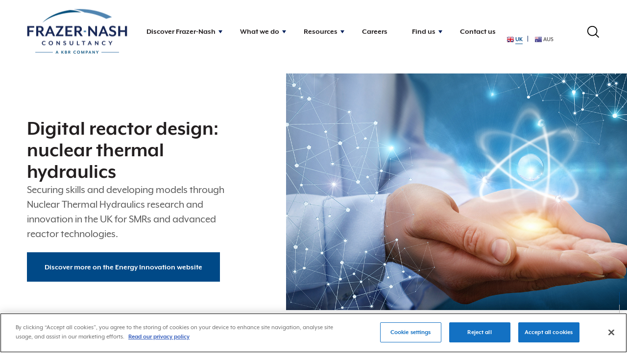

--- FILE ---
content_type: text/html; charset=utf-8
request_url: https://www.fnc.co.uk/resources/digital-reactor-design-nuclear-thermal-hydraulics/
body_size: 33884
content:
<!DOCTYPE html>
<html lang="en">
<head>
    <meta charset="utf-8" />
    <title>Digital reactor design: nuclear thermal hydraulics | Frazer-Nash Consultancy</title>

    <meta name="viewport" content="width=device-width, initial-scale=1.0" />

    <link rel="shortcut icon" type="image/x-icon" href="/_frontend/build/assets/images/favicon.ico?2" />
    <link rel="icon" type="image/png" sizes="16x16" href="/_frontend/build/assets/images/favicon-16x16.png">
    <link rel="icon" type="image/png" sizes="32x32" href="/_frontend/build/assets/images/favicon-32x32.png">

    

                <meta name="robots" content="index, follow">

            <meta property="og:site_name" content="Frazer-Nash Consultancy" />
    <meta property="og:title" content="Digital reactor design: nuclear thermal hydraulics" />
    <meta property="og:url" content="https://www.fnc.co.uk/resources/digital-reactor-design-nuclear-thermal-hydraulics/" />
        <meta property="og:description" content="Securing skills and developing models through Nuclear Thermal Hydraulics research and innovation in the UK for SMRs and advanced reactor technologies." />
        <meta property="og:image" content="https://www.fnc.co.uk/media/xi3ncl41/beis-digital-reactor-design-nuclear-thermal-hydraulics.jpg?v=1d7215f43db3c50" />

        <link rel="canonical" href="https://www.fnc.co.uk/resources/digital-reactor-design-nuclear-thermal-hydraulics/" />

        <meta name="twitter:card" content="summary">
    <meta name="twitter:url" content="https://www.fnc.co.uk/resources/digital-reactor-design-nuclear-thermal-hydraulics/">
    <meta name="twitter:title" content="Digital reactor design: nuclear thermal hydraulics">
        <meta name="twitter:description" content="Securing skills and developing models through Nuclear Thermal Hydraulics research and innovation in the UK for SMRs and advanced reactor technologies.">
        <meta property="twitter:image" content="https://www.fnc.co.uk/media/xi3ncl41/beis-digital-reactor-design-nuclear-thermal-hydraulics.jpg?v=1d7215f43db3c50" />


    

        <!-- Vendor Styles -->
    <!-- Bootstrap -->
    <link rel="stylesheet" integrity="sha384-Vkoo8x4CGsO3+Hhxv8T/Q5PaXtkKtu6ug5TOeNV6gBiFeWPGFN9MuhOf23Q9Ifjh" crossorigin="anonymous" href="https://stackpath.bootstrapcdn.com/bootstrap/4.4.1/css/bootstrap.min.css">
    <style>
        /* ------------------------------------------------------------ *\
	Generic
\* ------------------------------------------------------------ */
/* ------------------------------------------------------------ *\
  SCSS Functions
\* ------------------------------------------------------------ */
/* example usage*/
/* ------------------------------------------------------------ *\
	Reset
\* ------------------------------------------------------------ */
* {
  padding: 0;
  margin: 0;
  outline: 0;
  -webkit-box-sizing: border-box;
          box-sizing: border-box; }
*:before,
*:after {
  -webkit-box-sizing: inherit;
          box-sizing: inherit; }
article,
aside,
details,
figcaption,
figure,
footer,
header,
hgroup,
menu,
nav,
section,
summary,
main {
  display: block; }
template {
  display: none; }
html {
  -webkit-tap-highlight-color: rgba(0, 0, 0, 0);
  tap-highlight-color: rgba(0, 0, 0, 0); }
body {
  -moz-osx-font-smoothing: grayscale;
  -webkit-font-smoothing: antialiased;
  font-smoothing: antialiased;
  -webkit-text-size-adjust: none;
     -moz-text-size-adjust: none;
      -ms-text-size-adjust: none;
          text-size-adjust: none; }
img,
iframe,
video,
audio,
object {
  max-width: 100%; }
img,
iframe {
  border: 0 none; }
img {
  height: auto;
  display: inline-block;
  vertical-align: middle; }
b,
strong {
  font-weight: bold; }
address {
  font-style: normal; }
svg:not(:root) {
  overflow: hidden; }
a,
button,
input[type="submit"],
input[type="button"],
input[type="reset"],
input[type="file"],
input[type="image"],
label[for] {
  cursor: pointer; }
a[href^="tel"],
button[disabled],
input[disabled],
textarea[disabled],
select[disabled] {
  cursor: default; }
button::-moz-focus-inner,
input::-moz-focus-inner {
  padding: 0;
  border: 0; }
input[type="text"],
input[type="password"],
input[type="date"],
input[type="datetime"],
input[type="datetime-local"],
input[type="month"],
input[type="week"],
input[type="email"],
input[type="number"],
input[type="search"],
input[type="tel"],
input[type="time"],
input[type="url"],
input[type="color"],
textarea,
a[href^="tel"] {
  -webkit-appearance: none;
     -moz-appearance: none;
          appearance: none; }
input[type="search"]::-webkit-search-cancel-button,
input[type="search"]::-webkit-search-decoration {
  -webkit-appearance: none;
          appearance: none; }
textarea {
  overflow: auto;
  -webkit-overflow-scrolling: touch;
  overflow-scrolling: touch; }
button,
input,
optgroup,
select,
textarea {
  font-family: inherit;
  font-size: inherit;
  color: inherit;
  -moz-osx-font-smoothing: grayscale;
  -webkit-font-smoothing: antialiased;
  font-smoothing: antialiased; }
button,
select {
  text-transform: none; }
table {
  width: 100%;
  border-collapse: collapse;
  border-spacing: 0; }
nav ul,
nav ol {
  list-style: none outside none; }
input::-webkit-input-placeholder {
  color: inherit;
  opacity: 1; }
input::-moz-placeholder {
  color: inherit;
  opacity: 1; }
input:-ms-input-placeholder {
  color: inherit;
  opacity: 1; }
input::-ms-input-placeholder {
  color: inherit;
  opacity: 1; }
input::placeholder {
  color: inherit;
  opacity: 1; }
textarea::-webkit-input-placeholder {
  color: inherit;
  opacity: 1; }
textarea::-moz-placeholder {
  color: inherit;
  opacity: 1; }
textarea:-ms-input-placeholder {
  color: inherit;
  opacity: 1; }
textarea::-ms-input-placeholder {
  color: inherit;
  opacity: 1; }
textarea::placeholder {
  color: inherit;
  opacity: 1; }
input:-webkit-autofill {
  -webkit-text-fill-color: inherit;
  -webkit-box-shadow: 0 0 0 1000px #fff inset; }
input[type=text],
input[type=button],
input[type=tel],
input[type=email],
input[type=submit],
input[type=date],
input[type=search],
textarea {
  -webkit-appearance: none;
     -moz-appearance: none;
          appearance: none;
  border-radius: 0; }
/*remove comment to hide arrow in IE11*/
/*select::-ms-expand {
    display: none;
}*/
/* ------------------------------------------------------------ *\
	Base
\* ------------------------------------------------------------*/
body {
  min-width: 320px;
  background: #fff;
  font-family: "mreavesxl", Arial, "Helvetica Neue", Helvetica, sans-serif;
  font-weight: 400;
  font-size: 16px;
  line-height: 1.56;
  color: #575757; }
@media (max-width: 767px) {
    body {
      /*font-size: 15px */ } }
a {
  color: inherit;
  text-decoration: underline; }
a:hover {
    color: inherit;
    text-decoration: none; }
a[href^="tel"] {
    text-decoration: none; }
a:focus,
button:focus {
  outline: 0; }
a:focus-visible,
button:focus-visible {
  outline: 2px solid #007fc5;
  outline-offset: 2px; }
h1,
.h1,
h2,
.h2,
h3,
.h3,
h4,
.h4,
h5,
.h5,
h6,
.h6 {
  margin-bottom: calc(1.56em / 2);
  font-weight: bold;
  color: #231F20; }
h1,
.h1 {
  margin-bottom: 23px;
  font-size: 42px;
  line-height: 1.07;
  font-weight: bold; }
@media (max-width: 991px) {
    h1,
    .h1 {
      font-size: 38px; } }
@media (max-width: 767px) {
    h1,
    .h1 {
      font-size: 32px; } }
h2,
.h2 {
  font-size: 30px; }
@media (max-width: 991px) {
    h2,
    .h2 {
      font-size: 28px; } }
h3,
.h3 {
  font-size: 25px; }
@media (max-width: 991px) {
    h3,
    .h3 {
      font-size: 23px; } }
@media (max-width: 767px) {
    h3,
    .h3 {
      font-size: 20px; } }
h4,
.h4 {
  font-size: 22px; }
@media (max-width: 767px) {
    h4,
    .h4 {
      font-size: 18px; } }
h5,
.h5 {
  font-size: 18px; }
h6,
.h6 {
  font-size: 16px; }
p,
ul,
ol,
dl,
hr,
table,
blockquote {
  margin-bottom: 1.56em; }
.h1[class],
.h2[class],
.h3[class],
.h4[class],
.h5[class],
.h6[class],
.h1:last-child,
.h2:last-child,
.h3:last-child,
.h4:last-child,
.h5:last-child,
.h6:last-child,
p:last-child,
ul:last-child,
ol:last-child,
dl:last-child,
table:last-child,
blockquote:last-child {
  margin-bottom: 0; }
figure {
  margin: 0; }
/* ------------------------------------------------------------ *\
  Helpers
\* ------------------------------------------------------------ */
/*  Clear  */
.clear:after {
  content: '';
  line-height: 0;
  display: table;
  clear: both; }
/* sr-only */
.sr-only {
  position: absolute;
  width: 1px;
  height: 1px;
  padding: 0;
  margin: -1px;
  overflow: hidden;
  clip: rect(0, 0, 0, 0);
  border: 0; }
/*  Notext  */
.notext {
  white-space: nowrap;
  text-indent: 100%;
  text-shadow: none;
  overflow: hidden; }
.notext-old {
  font-size: 0;
  line-height: 0;
  text-indent: -4000px; }
/*  Hidden  */
[hidden],
.hidden {
  display: none; }
/*  Disabled  */
[disabled],
.disabled {
  cursor: default; }
/*  Responsive Helpers  */
.visible-xs-block,
.visible-xs-inline,
.visible-xs-inline-block,
.visible-sm-block,
.visible-sm-inline,
.visible-sm-inline-block,
.visible-md-block,
.visible-md-inline,
.visible-md-inline-block,
.visible-lg-block,
.visible-lg-inline,
.visible-lg-inline-block {
  display: none !important; }
@media (max-width: 767px) {
  .hidden-xs {
    display: none !important; }
  .visible-xs-block {
    display: block !important; }
  .visible-xs-inline {
    display: inline !important; }
  .visible-xs-inline-block {
    display: inline-block !important; } }
@media (min-width: 767.02px) and (max-width: 991px) {
  .hidden-sm {
    display: none !important; }
  .visible-sm-block {
    display: block !important; }
  .visible-sm-inline {
    display: inline !important; }
  .visible-sm-inline-block {
    display: inline-block !important; } }
@media (min-width: 991.02px) and (max-width: 1199px) {
  .hidden-md {
    display: none !important; }
  .visible-md-block {
    display: block !important; }
  .visible-md-inline {
    display: inline !important; }
  .visible-md-inline-block {
    display: inline-block !important; } }
@media (min-width: 1199.02px) {
  .hidden-lg {
    display: none !important; }
  .visible-lg-block {
    display: block !important; }
  .visible-lg-inline {
    display: inline !important; }
  .visible-lg-inline-block {
    display: inline-block !important; } }
/* ------------------------------------------------------------ *\
	Colors
\* ------------------------------------------------------------ */
.red {
  color: #004987 !important; }
.bg-red:not(.dots) {
  background: #004987 !important; }
.bg-red.dots {
  background-color: #004987 !important; }
.red-alt {
  color: #95190C !important; }
.bg-red-alt:not(.dots) {
  background: #95190C !important; }
.bg-red-alt.dots {
  background-color: #95190C !important; }
.deep-blue {
  color: #004987 !important; }
.bg-deep-blue:not(.dots) {
  background: #004987 !important; }
.bg-deep-blue.dots {
  background-color: #004987 !important; }
.grey {
  color: #00205C !important; }
.bg-grey:not(.dots) {
  background: #00205C !important; }
.bg-grey.dots {
  background-color: #00205C !important; }
.bg-grey.tweets:not(.dots) {
  background: none !important; }
.bg-grey.tweets li {
  background-color: #00205C; }
.grey-light {
  color: #f6f6f6 !important; }
.bg-grey-light:not(.dots) {
  background: #f6f6f6 !important; }
.bg-grey-light.dots {
  background-color: #f6f6f6 !important; }
.black {
  color: #231F20 !important; }
.bg-black:not(.dots) {
  background: #231F20 !important; }
.bg-black.dots {
  background-color: #231F20 !important; }
.white {
  color: #fff !important; }
.bg-white:not(.dots) {
  background: #fff !important; }
.bg-white.dots {
  background-color: #fff !important; }
.mustard {
  color: #173753 !important; }
.bg-mustard:not(.dots) {
  background: #173753 !important; }
.bg-mustard.dots {
  background-color: #173753 !important; }
.green {
  color: #E3B505 !important; }
.bg-green:not(.dots) {
  background: #E3B505 !important; }
.bg-green.dots {
  background-color: #E3B505 !important; }
.turquoise {
  color: #95190c !important; }
.bg-turquoise:not(.dots) {
  background: #95190c !important; }
.bg-turquoise.dots {
  background-color: #95190c !important; }
.purple {
  color: #4c212a !important; }
.bg-purple:not(.dots) {
  background: #4c212a !important; }
.bg-purple.dots {
  background-color: #4c212a !important; }
.purple-def {
  color: #5989B1 !important; }
.bg-purple-def:not(.dots) {
  background: #5989B1 !important; }
.bg-purple-def.dots {
  background-color: #5989B1 !important; }
.purple-n {
  color: #00205c !important; }
.bg-purple-n:not(.dots) {
  background: #00205c !important; }
.bg-purple-n.dots {
  background-color: #00205c !important; }
.green-light {
  color: #00783F; }
.bg-green-light:not(.dots) {
  background: #00783F !important; }
.bg-green-light.dots {
  background-color: #00783F !important; }
.blue-def {
  color: #00758d; }
.bg-blue:not(.dots) {
  background: #004987 !important; }
.bg-blue.dots {
  background-color: #004987 !important; }
.bg-blue-def:not(.dots) {
  background: #00758d !important; }
.bg-blue-def.dots {
  background-color: #00758d !important; }
.blue-light {
  color: #007fc5; }
.bg-blue-light:not(.dots) {
  background: #007fc5 !important; }
.bg-blue-light.dots {
  background-color: #007fc5 !important; }
.orange-alt:not(.dots) {
  background: #ff661c !important; }
.orange-alt.dots {
  background-color: #ff661c !important; }
.bg-orange-alt:not(.dots) {
  background: #ff661c !important; }
.bg-orange-alt.dots {
  background-color: #ff661c !important; }
.orange:not(.dots) {
  background: #ffda00 !important; }
.orange.dots {
  background-color: #ffda00 !important; }
.bg-orange:not(.dots) {
  background: #ffda00 !important; }
.bg-orange.dots {
  background-color: #ffda00 !important; }
.blue-light {
  color: #5989b1; }
.bg-blue-light:not(.dots) {
  background: #5989b1 !important; }
.bg-blue-light.dots {
  background-color: #5989b1 !important; }
.bg-mid-blue:not(.dots), .mid-blue:not(.dots) {
  background: #007fc5 !important; }
.bg-mid-blue.dots, .mid-blue.dots {
  background-color: #007fc5 !important; }
.bg-black-near:not(.dots) {
  background: #231F20 !important; }
.bg-black-near.dots {
  background-color: #231F20 !important; }
.bg-grey-22:not(.dots) {
  background: #545454 !important; }
.bg-grey-22.dots {
  background-color: #545454 !important; }
.bg-grey-light-22:not(.dots) {
  background: #BFBFBF !important; }
.bg-grey-light-22.dots {
  background-color: #BFBFBF !important; }
.bg-teal:not(.dots) {
  background: #107E7D !important; }
.bg-teal.dots {
  background-color: #107E7D !important; }
.bg-grey-light {
  color: #575757; }
/* ------------------------------------------------------------ *\
	JS Container
\* ------------------------------------------------------------ */
@media (max-width: 767px) {
  .js-container {
    position: static !important;
    height: initial !important; }
    .js-container .js-item {
      position: static !important; } }
/* person */
.card-person--red .h3 {
  margin-bottom: 10px;
  line-height: 1.2;
  overflow: hidden; }
.card-person--red .card__body a {
  border-bottom: 3px solid #004987; }
.card-person--red .btn-link--red {
  color: #004987; }
.card-person--red .btn-link--red span {
    border-bottom: 1px solid #004987; }
/* post */
.card-post--red .h3 {
  margin-bottom: 10px;
  line-height: 1.2;
  overflow: hidden;
  max-height: 120px; }
.card-post--red .card__body a,
.card-post--red.card-post--no-image .card__body a {
  border-bottom: 3px solid #004987; }
.card-post--red .card__actions span span,
.card-post--red.card-post--no-image .card__actions span span {
  color: #004987;
  border-bottom: 1px solid #004987; }
.card-post--red .card__actions span span :hover,
  .card-post--red.card-post--no-image .card__actions span span :hover {
    color: #004987; }
.card-post--red.card-post--no-image .card__content {
  background: #004987;
  color: #fff; }
.card-post--red.card-post--no-image .h3,
.card-post--red.card-post--no-image .h7,
.card-post--red.card-post--no-image .card__content p,
.card-post--red.card-post--no-image .card__actions span {
  color: #fff; }
.card-post--red.card-post--no-image .card__actions span span {
  border-bottom: 1px solid #fff;
  color: #fff; }
.card-post--red.card-post--no-image .card__actions span span :hover {
    color: #fff; }
.card-news--red:before {
  content: '';
  position: absolute;
  bottom: 0;
  left: 0;
  display: inline-block;
  width: 100%;
  height: 2px;
  background: #004987; }
.card-news--red .btn-link:hover span {
  border-bottom-color: transparent; }
.callout.callout--red {
  background: #004987;
  color: #fff; }
.callout.callout--red .h3,
  .callout.callout--red .h4 {
    background: #004987;
    color: #fff; }
.callout.callout--red a {
    background: #fff;
    color: #000; }
.callout.callout--red .callout__image:after {
    -webkit-box-shadow: 0 0 91px 154px #004987;
            box-shadow: 0 0 91px 154px #004987; }
/* person */
.card-person--blue-light .h3 {
  margin-bottom: 10px;
  line-height: 1.2;
  overflow: hidden; }
.card-person--blue-light .card__body a {
  border-bottom: 3px solid #5989b1; }
.card-person--blue-light .btn-link--blue-light {
  color: #5989b1; }
.card-person--blue-light .btn-link--blue-light span {
    border-bottom: 1px solid #5989b1; }
/* post */
.card-post--blue-light .h3 {
  margin-bottom: 10px;
  line-height: 1.2;
  overflow: hidden;
  max-height: 120px; }
.card-post--blue-light .card__body a,
.card-post--blue-light.card-post--no-image .card__body a {
  border-bottom: 3px solid #5989b1; }
.card-post--blue-light .card__actions span span,
.card-post--blue-light.card-post--no-image .card__actions span span {
  color: #5989b1;
  border-bottom: 1px solid #5989b1; }
.card-post--blue-light .card__actions span span :hover,
  .card-post--blue-light.card-post--no-image .card__actions span span :hover {
    color: #5989b1; }
.card-post--blue-light.card-post--no-image .card__content {
  background: #5989b1;
  color: #fff; }
.card-post--blue-light.card-post--no-image .h3,
.card-post--blue-light.card-post--no-image .h7,
.card-post--blue-light.card-post--no-image .card__content p,
.card-post--blue-light.card-post--no-image .card__actions span {
  color: #fff; }
.card-post--blue-light.card-post--no-image .card__actions span span {
  border-bottom: 1px solid #fff;
  color: #fff; }
.card-post--blue-light.card-post--no-image .card__actions span span :hover {
    color: #fff; }
.card-news--blue-light:before {
  content: '';
  position: absolute;
  bottom: 0;
  left: 0;
  display: inline-block;
  width: 100%;
  height: 2px;
  background: #5989b1; }
.card-news--blue-light .btn-link:hover span {
  border-bottom-color: transparent; }
.callout.callout--blue-light {
  background: #5989b1;
  color: #fff; }
.callout.callout--blue-light .h3,
  .callout.callout--blue-light .h4 {
    background: #5989b1;
    color: #fff; }
.callout.callout--blue-light a {
    background: #fff;
    color: #000; }
.callout.callout--blue-light .callout__image:after {
    -webkit-box-shadow: 0 0 91px 154px #5989b1;
            box-shadow: 0 0 91px 154px #5989b1; }
/* person */
.card-person--orange .h3 {
  margin-bottom: 10px;
  line-height: 1.2;
  overflow: hidden; }
.card-person--orange .card__body a {
  border-bottom: 3px solid #ffda00; }
.card-person--orange .btn-link--orange {
  color: #ffda00; }
.card-person--orange .btn-link--orange span {
    border-bottom: 1px solid #ffda00; }
/* post */
.card-post--orange .h3 {
  margin-bottom: 10px;
  line-height: 1.2;
  overflow: hidden;
  max-height: 120px; }
.card-post--orange .card__body a,
.card-post--orange.card-post--no-image .card__body a {
  border-bottom: 3px solid #ffda00; }
.card-post--orange .card__actions span span,
.card-post--orange.card-post--no-image .card__actions span span {
  color: #ffda00;
  border-bottom: 1px solid #ffda00; }
.card-post--orange .card__actions span span :hover,
  .card-post--orange.card-post--no-image .card__actions span span :hover {
    color: #ffda00; }
.card-post--orange.card-post--no-image .card__content {
  background: #ffda00;
  color: #fff; }
.card-post--orange.card-post--no-image .h3,
.card-post--orange.card-post--no-image .h7,
.card-post--orange.card-post--no-image .card__content p,
.card-post--orange.card-post--no-image .card__actions span {
  color: #fff; }
.card-post--orange.card-post--no-image .card__actions span span {
  border-bottom: 1px solid #fff;
  color: #fff; }
.card-post--orange.card-post--no-image .card__actions span span :hover {
    color: #fff; }
.card-news--orange:before {
  content: '';
  position: absolute;
  bottom: 0;
  left: 0;
  display: inline-block;
  width: 100%;
  height: 2px;
  background: #ffda00; }
.card-news--orange .btn-link:hover span {
  border-bottom-color: transparent; }
.callout.callout--orange {
  background: #ffda00;
  color: #fff; }
.callout.callout--orange .h3,
  .callout.callout--orange .h4 {
    background: #ffda00;
    color: #fff; }
.callout.callout--orange a {
    background: #fff;
    color: #000; }
.callout.callout--orange .callout__image:after {
    -webkit-box-shadow: 0 0 91px 154px #ffda00;
            box-shadow: 0 0 91px 154px #ffda00; }
/* person */
.card-person--grey .h3 {
  margin-bottom: 10px;
  line-height: 1.2;
  overflow: hidden; }
.card-person--grey .card__body a {
  border-bottom: 3px solid #00205C; }
.card-person--grey .btn-link--grey {
  color: #00205C; }
.card-person--grey .btn-link--grey span {
    border-bottom: 1px solid #00205C; }
/* post */
.card-post--grey .h3 {
  margin-bottom: 10px;
  line-height: 1.2;
  overflow: hidden;
  max-height: 120px; }
.card-post--grey .card__body a,
.card-post--grey.card-post--no-image .card__body a {
  border-bottom: 3px solid #00205C; }
.card-post--grey .card__actions span span,
.card-post--grey.card-post--no-image .card__actions span span {
  color: #00205C;
  border-bottom: 1px solid #00205C; }
.card-post--grey .card__actions span span :hover,
  .card-post--grey.card-post--no-image .card__actions span span :hover {
    color: #00205C; }
.card-post--grey.card-post--no-image .card__content {
  background: #00205C;
  color: #fff; }
.card-post--grey.card-post--no-image .h3,
.card-post--grey.card-post--no-image .h7,
.card-post--grey.card-post--no-image .card__content p,
.card-post--grey.card-post--no-image .card__actions span {
  color: #fff; }
.card-post--grey.card-post--no-image .card__actions span span {
  border-bottom: 1px solid #fff;
  color: #fff; }
.card-post--grey.card-post--no-image .card__actions span span :hover {
    color: #fff; }
.card-news--grey:before {
  content: '';
  position: absolute;
  bottom: 0;
  left: 0;
  display: inline-block;
  width: 100%;
  height: 2px;
  background: #00205C; }
.card-news--grey .btn-link:hover span {
  border-bottom-color: transparent; }
.callout.callout--grey {
  background: #00205C;
  color: #fff; }
.callout.callout--grey .h3,
  .callout.callout--grey .h4 {
    background: #00205C;
    color: #fff; }
.callout.callout--grey a {
    background: #fff;
    color: #000; }
.callout.callout--grey .callout__image:after {
    -webkit-box-shadow: 0 0 91px 154px #00205C;
            box-shadow: 0 0 91px 154px #00205C; }
/* person */
.card-person--green-light .h3 {
  margin-bottom: 10px;
  line-height: 1.2;
  overflow: hidden; }
.card-person--green-light .card__body a {
  border-bottom: 3px solid #00783F; }
.card-person--green-light .btn-link--green-light {
  color: #00783F; }
.card-person--green-light .btn-link--green-light span {
    border-bottom: 1px solid #00783F; }
/* post */
.card-post--green-light .h3 {
  margin-bottom: 10px;
  line-height: 1.2;
  overflow: hidden;
  max-height: 120px; }
.card-post--green-light .card__body a,
.card-post--green-light.card-post--no-image .card__body a {
  border-bottom: 3px solid #00783F; }
.card-post--green-light .card__actions span span,
.card-post--green-light.card-post--no-image .card__actions span span {
  color: #00783F;
  border-bottom: 1px solid #00783F; }
.card-post--green-light .card__actions span span :hover,
  .card-post--green-light.card-post--no-image .card__actions span span :hover {
    color: #00783F; }
.card-post--green-light.card-post--no-image .card__content {
  background: #00783F;
  color: #fff; }
.card-post--green-light.card-post--no-image .h3,
.card-post--green-light.card-post--no-image .h7,
.card-post--green-light.card-post--no-image .card__content p,
.card-post--green-light.card-post--no-image .card__actions span {
  color: #fff; }
.card-post--green-light.card-post--no-image .card__actions span span {
  border-bottom: 1px solid #fff;
  color: #fff; }
.card-post--green-light.card-post--no-image .card__actions span span :hover {
    color: #fff; }
.card-news--green-light:before {
  content: '';
  position: absolute;
  bottom: 0;
  left: 0;
  display: inline-block;
  width: 100%;
  height: 2px;
  background: #00783F; }
.card-news--green-light .btn-link:hover span {
  border-bottom-color: transparent; }
.callout.callout--green-light {
  background: #00783F;
  color: #fff; }
.callout.callout--green-light .h3,
  .callout.callout--green-light .h4 {
    background: #00783F;
    color: #fff; }
.callout.callout--green-light a {
    background: #fff;
    color: #000; }
.callout.callout--green-light .callout__image:after {
    -webkit-box-shadow: 0 0 91px 154px #00783F;
            box-shadow: 0 0 91px 154px #00783F; }
/* person */
.card-person--black-near .h3 {
  margin-bottom: 10px;
  line-height: 1.2;
  overflow: hidden; }
.card-person--black-near .card__body a {
  border-bottom: 3px solid #231F20; }
.card-person--black-near .btn-link--black-near {
  color: #231F20; }
.card-person--black-near .btn-link--black-near span {
    border-bottom: 1px solid #231F20; }
/* post */
.card-post--black-near .h3 {
  margin-bottom: 10px;
  line-height: 1.2;
  overflow: hidden;
  max-height: 120px; }
.card-post--black-near .card__body a,
.card-post--black-near.card-post--no-image .card__body a {
  border-bottom: 3px solid #231F20; }
.card-post--black-near .card__actions span span,
.card-post--black-near.card-post--no-image .card__actions span span {
  color: #231F20;
  border-bottom: 1px solid #231F20; }
.card-post--black-near .card__actions span span :hover,
  .card-post--black-near.card-post--no-image .card__actions span span :hover {
    color: #231F20; }
.card-post--black-near.card-post--no-image .card__content {
  background: #231F20;
  color: #fff; }
.card-post--black-near.card-post--no-image .h3,
.card-post--black-near.card-post--no-image .h7,
.card-post--black-near.card-post--no-image .card__content p,
.card-post--black-near.card-post--no-image .card__actions span {
  color: #fff; }
.card-post--black-near.card-post--no-image .card__actions span span {
  border-bottom: 1px solid #fff;
  color: #fff; }
.card-post--black-near.card-post--no-image .card__actions span span :hover {
    color: #fff; }
.card-news--black-near:before {
  content: '';
  position: absolute;
  bottom: 0;
  left: 0;
  display: inline-block;
  width: 100%;
  height: 2px;
  background: #231F20; }
.card-news--black-near .btn-link:hover span {
  border-bottom-color: transparent; }
.callout.callout--black-near {
  background: #231F20;
  color: #fff; }
.callout.callout--black-near .h3,
  .callout.callout--black-near .h4 {
    background: #231F20;
    color: #fff; }
.callout.callout--black-near a {
    background: #fff;
    color: #000; }
.callout.callout--black-near .callout__image:after {
    -webkit-box-shadow: 0 0 91px 154px #231F20;
            box-shadow: 0 0 91px 154px #231F20; }
/* person */
.card-person--grey-22 .h3 {
  margin-bottom: 10px;
  line-height: 1.2;
  overflow: hidden; }
.card-person--grey-22 .card__body a {
  border-bottom: 3px solid #545454; }
.card-person--grey-22 .btn-link--grey-22 {
  color: #545454; }
.card-person--grey-22 .btn-link--grey-22 span {
    border-bottom: 1px solid #545454; }
/* post */
.card-post--grey-22 .h3 {
  margin-bottom: 10px;
  line-height: 1.2;
  overflow: hidden;
  max-height: 120px; }
.card-post--grey-22 .card__body a,
.card-post--grey-22.card-post--no-image .card__body a {
  border-bottom: 3px solid #545454; }
.card-post--grey-22 .card__actions span span,
.card-post--grey-22.card-post--no-image .card__actions span span {
  color: #545454;
  border-bottom: 1px solid #545454; }
.card-post--grey-22 .card__actions span span :hover,
  .card-post--grey-22.card-post--no-image .card__actions span span :hover {
    color: #545454; }
.card-post--grey-22.card-post--no-image .card__content {
  background: #545454;
  color: #fff; }
.card-post--grey-22.card-post--no-image .h3,
.card-post--grey-22.card-post--no-image .h7,
.card-post--grey-22.card-post--no-image .card__content p,
.card-post--grey-22.card-post--no-image .card__actions span {
  color: #fff; }
.card-post--grey-22.card-post--no-image .card__actions span span {
  border-bottom: 1px solid #fff;
  color: #fff; }
.card-post--grey-22.card-post--no-image .card__actions span span :hover {
    color: #fff; }
.card-news--grey-22:before {
  content: '';
  position: absolute;
  bottom: 0;
  left: 0;
  display: inline-block;
  width: 100%;
  height: 2px;
  background: #545454; }
.card-news--grey-22 .btn-link:hover span {
  border-bottom-color: transparent; }
.callout.callout--grey-22 {
  background: #545454;
  color: #fff; }
.callout.callout--grey-22 .h3,
  .callout.callout--grey-22 .h4 {
    background: #545454;
    color: #fff; }
.callout.callout--grey-22 a {
    background: #fff;
    color: #000; }
.callout.callout--grey-22 .callout__image:after {
    -webkit-box-shadow: 0 0 91px 154px #545454;
            box-shadow: 0 0 91px 154px #545454; }
/* person */
.card-person--grey-light-22 .h3 {
  margin-bottom: 10px;
  line-height: 1.2;
  overflow: hidden; }
.card-person--grey-light-22 .card__body a {
  border-bottom: 3px solid #BFBFBF; }
.card-person--grey-light-22 .btn-link--grey-light-22 {
  color: #BFBFBF; }
.card-person--grey-light-22 .btn-link--grey-light-22 span {
    border-bottom: 1px solid #BFBFBF; }
/* post */
.card-post--grey-light-22 .h3 {
  margin-bottom: 10px;
  line-height: 1.2;
  overflow: hidden;
  max-height: 120px; }
.card-post--grey-light-22 .card__body a,
.card-post--grey-light-22.card-post--no-image .card__body a {
  border-bottom: 3px solid #BFBFBF; }
.card-post--grey-light-22 .card__actions span span,
.card-post--grey-light-22.card-post--no-image .card__actions span span {
  color: #BFBFBF;
  border-bottom: 1px solid #BFBFBF; }
.card-post--grey-light-22 .card__actions span span :hover,
  .card-post--grey-light-22.card-post--no-image .card__actions span span :hover {
    color: #BFBFBF; }
.card-post--grey-light-22.card-post--no-image .card__content {
  background: #BFBFBF;
  color: #fff; }
.card-post--grey-light-22.card-post--no-image .h3,
.card-post--grey-light-22.card-post--no-image .h7,
.card-post--grey-light-22.card-post--no-image .card__content p,
.card-post--grey-light-22.card-post--no-image .card__actions span {
  color: #fff; }
.card-post--grey-light-22.card-post--no-image .card__actions span span {
  border-bottom: 1px solid #fff;
  color: #fff; }
.card-post--grey-light-22.card-post--no-image .card__actions span span :hover {
    color: #fff; }
.card-news--grey-light-22:before {
  content: '';
  position: absolute;
  bottom: 0;
  left: 0;
  display: inline-block;
  width: 100%;
  height: 2px;
  background: #BFBFBF; }
.card-news--grey-light-22 .btn-link:hover span {
  border-bottom-color: transparent; }
.callout.callout--grey-light-22 {
  background: #BFBFBF;
  color: #fff; }
.callout.callout--grey-light-22 .h3,
  .callout.callout--grey-light-22 .h4 {
    background: #BFBFBF;
    color: #fff; }
.callout.callout--grey-light-22 a {
    background: #fff;
    color: #000; }
.callout.callout--grey-light-22 .callout__image:after {
    -webkit-box-shadow: 0 0 91px 154px #BFBFBF;
            box-shadow: 0 0 91px 154px #BFBFBF; }
/* person */
.card-person--white .h3 {
  margin-bottom: 10px;
  line-height: 1.2;
  overflow: hidden; }
.card-person--white .card__body a {
  border-bottom: 3px solid #fff; }
.card-person--white .btn-link--white {
  color: #fff; }
.card-person--white .btn-link--white span {
    border-bottom: 1px solid #fff; }
/* post */
.card-post--white .h3 {
  margin-bottom: 10px;
  line-height: 1.2;
  overflow: hidden;
  max-height: 120px; }
.card-post--white .card__body a,
.card-post--white.card-post--no-image .card__body a {
  border-bottom: 3px solid #fff; }
.card-post--white .card__actions span span,
.card-post--white.card-post--no-image .card__actions span span {
  color: #fff;
  border-bottom: 1px solid #fff; }
.card-post--white .card__actions span span :hover,
  .card-post--white.card-post--no-image .card__actions span span :hover {
    color: #fff; }
.card-post--white.card-post--no-image .card__content {
  background: #fff;
  color: #575757; }
.card-post--white.card-post--no-image .h3,
.card-post--white.card-post--no-image .h7,
.card-post--white.card-post--no-image .card__content p,
.card-post--white.card-post--no-image .card__actions span {
  color: #575757; }
.card-post--white.card-post--no-image .card__actions span span {
  border-bottom: 1px solid #575757;
  color: #575757; }
.card-post--white.card-post--no-image .card__actions span span :hover {
    color: #575757; }
.card-news--white:before {
  content: '';
  position: absolute;
  bottom: 0;
  left: 0;
  display: inline-block;
  width: 100%;
  height: 2px;
  background: #fff; }
.card-news--white .btn-link:hover span {
  border-bottom-color: transparent; }
.callout.callout--white {
  background: #fff;
  color: #575757; }
.callout.callout--white .h3,
  .callout.callout--white .h4 {
    background: #fff;
    color: #575757; }
.callout.callout--white a {
    background: #fff;
    color: #000; }
.callout.callout--white .callout__image:after {
    -webkit-box-shadow: 0 0 91px 154px #fff;
            box-shadow: 0 0 91px 154px #fff; }
/* person */
.card-person--mustard .h3 {
  margin-bottom: 10px;
  line-height: 1.2;
  overflow: hidden; }
.card-person--mustard .card__body a {
  border-bottom: 3px solid #173753; }
.card-person--mustard .btn-link--mustard {
  color: #173753; }
.card-person--mustard .btn-link--mustard span {
    border-bottom: 1px solid #173753; }
/* post */
.card-post--mustard .h3 {
  margin-bottom: 10px;
  line-height: 1.2;
  overflow: hidden;
  max-height: 120px; }
.card-post--mustard .card__body a,
.card-post--mustard.card-post--no-image .card__body a {
  border-bottom: 3px solid #173753; }
.card-post--mustard .card__actions span span,
.card-post--mustard.card-post--no-image .card__actions span span {
  color: #173753;
  border-bottom: 1px solid #173753; }
.card-post--mustard .card__actions span span :hover,
  .card-post--mustard.card-post--no-image .card__actions span span :hover {
    color: #173753; }
.card-post--mustard.card-post--no-image .card__content {
  background: #173753;
  color: #fff; }
.card-post--mustard.card-post--no-image .h3,
.card-post--mustard.card-post--no-image .h7,
.card-post--mustard.card-post--no-image .card__content p,
.card-post--mustard.card-post--no-image .card__actions span {
  color: #fff; }
.card-post--mustard.card-post--no-image .card__actions span span {
  border-bottom: 1px solid #fff;
  color: #fff; }
.card-post--mustard.card-post--no-image .card__actions span span :hover {
    color: #fff; }
.card-news--mustard:before {
  content: '';
  position: absolute;
  bottom: 0;
  left: 0;
  display: inline-block;
  width: 100%;
  height: 2px;
  background: #173753; }
.card-news--mustard .btn-link:hover span {
  border-bottom-color: transparent; }
.callout.callout--mustard {
  background: #173753;
  color: #fff; }
.callout.callout--mustard .h3,
  .callout.callout--mustard .h4 {
    background: #173753;
    color: #fff; }
.callout.callout--mustard a {
    background: #fff;
    color: #000; }
.callout.callout--mustard .callout__image:after {
    -webkit-box-shadow: 0 0 91px 154px #173753;
            box-shadow: 0 0 91px 154px #173753; }
/* person */
.card-person--green .h3 {
  margin-bottom: 10px;
  line-height: 1.2;
  overflow: hidden; }
.card-person--green .card__body a {
  border-bottom: 3px solid #E3B505; }
.card-person--green .btn-link--green {
  color: #E3B505; }
.card-person--green .btn-link--green span {
    border-bottom: 1px solid #E3B505; }
/* post */
.card-post--green .h3 {
  margin-bottom: 10px;
  line-height: 1.2;
  overflow: hidden;
  max-height: 120px; }
.card-post--green .card__body a,
.card-post--green.card-post--no-image .card__body a {
  border-bottom: 3px solid #E3B505; }
.card-post--green .card__actions span span,
.card-post--green.card-post--no-image .card__actions span span {
  color: #E3B505;
  border-bottom: 1px solid #E3B505; }
.card-post--green .card__actions span span :hover,
  .card-post--green.card-post--no-image .card__actions span span :hover {
    color: #E3B505; }
.card-post--green.card-post--no-image .card__content {
  background: #E3B505;
  color: #fff; }
.card-post--green.card-post--no-image .h3,
.card-post--green.card-post--no-image .h7,
.card-post--green.card-post--no-image .card__content p,
.card-post--green.card-post--no-image .card__actions span {
  color: #fff; }
.card-post--green.card-post--no-image .card__actions span span {
  border-bottom: 1px solid #fff;
  color: #fff; }
.card-post--green.card-post--no-image .card__actions span span :hover {
    color: #fff; }
.card-news--green:before {
  content: '';
  position: absolute;
  bottom: 0;
  left: 0;
  display: inline-block;
  width: 100%;
  height: 2px;
  background: #E3B505; }
.card-news--green .btn-link:hover span {
  border-bottom-color: transparent; }
.callout.callout--green {
  background: #E3B505;
  color: #fff; }
.callout.callout--green .h3,
  .callout.callout--green .h4 {
    background: #E3B505;
    color: #fff; }
.callout.callout--green a {
    background: #fff;
    color: #000; }
.callout.callout--green .callout__image:after {
    -webkit-box-shadow: 0 0 91px 154px #E3B505;
            box-shadow: 0 0 91px 154px #E3B505; }
/* person */
.card-person--teal .h3 {
  margin-bottom: 10px;
  line-height: 1.2;
  overflow: hidden; }
.card-person--teal .card__body a {
  border-bottom: 3px solid #107E7D; }
.card-person--teal .btn-link--teal {
  color: #107E7D; }
.card-person--teal .btn-link--teal span {
    border-bottom: 1px solid #107E7D; }
/* post */
.card-post--teal .h3 {
  margin-bottom: 10px;
  line-height: 1.2;
  overflow: hidden;
  max-height: 120px; }
.card-post--teal .card__body a,
.card-post--teal.card-post--no-image .card__body a {
  border-bottom: 3px solid #107E7D; }
.card-post--teal .card__actions span span,
.card-post--teal.card-post--no-image .card__actions span span {
  color: #107E7D;
  border-bottom: 1px solid #107E7D; }
.card-post--teal .card__actions span span :hover,
  .card-post--teal.card-post--no-image .card__actions span span :hover {
    color: #107E7D; }
.card-post--teal.card-post--no-image .card__content {
  background: #107E7D;
  color: #fff; }
.card-post--teal.card-post--no-image .h3,
.card-post--teal.card-post--no-image .h7,
.card-post--teal.card-post--no-image .card__content p,
.card-post--teal.card-post--no-image .card__actions span {
  color: #fff; }
.card-post--teal.card-post--no-image .card__actions span span {
  border-bottom: 1px solid #fff;
  color: #fff; }
.card-post--teal.card-post--no-image .card__actions span span :hover {
    color: #fff; }
.card-news--teal:before {
  content: '';
  position: absolute;
  bottom: 0;
  left: 0;
  display: inline-block;
  width: 100%;
  height: 2px;
  background: #107E7D; }
.card-news--teal .btn-link:hover span {
  border-bottom-color: transparent; }
.callout.callout--teal {
  background: #107E7D;
  color: #fff; }
.callout.callout--teal .h3,
  .callout.callout--teal .h4 {
    background: #107E7D;
    color: #fff; }
.callout.callout--teal a {
    background: #fff;
    color: #000; }
.callout.callout--teal .callout__image:after {
    -webkit-box-shadow: 0 0 91px 154px #107E7D;
            box-shadow: 0 0 91px 154px #107E7D; }
/* person */
.card-person--turquoise .h3 {
  margin-bottom: 10px;
  line-height: 1.2;
  overflow: hidden; }
.card-person--turquoise .card__body a {
  border-bottom: 3px solid #95190c; }
.card-person--turquoise .btn-link--turquoise {
  color: #95190c; }
.card-person--turquoise .btn-link--turquoise span {
    border-bottom: 1px solid #95190c; }
/* post */
.card-post--turquoise .h3 {
  margin-bottom: 10px;
  line-height: 1.2;
  overflow: hidden;
  max-height: 120px; }
.card-post--turquoise .card__body a,
.card-post--turquoise.card-post--no-image .card__body a {
  border-bottom: 3px solid #95190c; }
.card-post--turquoise .card__actions span span,
.card-post--turquoise.card-post--no-image .card__actions span span {
  color: #95190c;
  border-bottom: 1px solid #95190c; }
.card-post--turquoise .card__actions span span :hover,
  .card-post--turquoise.card-post--no-image .card__actions span span :hover {
    color: #95190c; }
.card-post--turquoise.card-post--no-image .card__content {
  background: #95190c;
  color: #fff; }
.card-post--turquoise.card-post--no-image .h3,
.card-post--turquoise.card-post--no-image .h7,
.card-post--turquoise.card-post--no-image .card__content p,
.card-post--turquoise.card-post--no-image .card__actions span {
  color: #fff; }
.card-post--turquoise.card-post--no-image .card__actions span span {
  border-bottom: 1px solid #fff;
  color: #fff; }
.card-post--turquoise.card-post--no-image .card__actions span span :hover {
    color: #fff; }
.card-news--turquoise:before {
  content: '';
  position: absolute;
  bottom: 0;
  left: 0;
  display: inline-block;
  width: 100%;
  height: 2px;
  background: #95190c; }
.card-news--turquoise .btn-link:hover span {
  border-bottom-color: transparent; }
.callout.callout--turquoise {
  background: #95190c;
  color: #fff; }
.callout.callout--turquoise .h3,
  .callout.callout--turquoise .h4 {
    background: #95190c;
    color: #fff; }
.callout.callout--turquoise a {
    background: #fff;
    color: #000; }
.callout.callout--turquoise .callout__image:after {
    -webkit-box-shadow: 0 0 91px 154px #95190c;
            box-shadow: 0 0 91px 154px #95190c; }
/* person */
.card-person--mid-blue .h3 {
  margin-bottom: 10px;
  line-height: 1.2;
  overflow: hidden; }
.card-person--mid-blue .card__body a {
  border-bottom: 3px solid #007fc5; }
.card-person--mid-blue .btn-link--mid-blue {
  color: #007fc5; }
.card-person--mid-blue .btn-link--mid-blue span {
    border-bottom: 1px solid #007fc5; }
/* post */
.card-post--mid-blue .h3 {
  margin-bottom: 10px;
  line-height: 1.2;
  overflow: hidden;
  max-height: 120px; }
.card-post--mid-blue .card__body a,
.card-post--mid-blue.card-post--no-image .card__body a {
  border-bottom: 3px solid #007fc5; }
.card-post--mid-blue .card__actions span span,
.card-post--mid-blue.card-post--no-image .card__actions span span {
  color: #007fc5;
  border-bottom: 1px solid #007fc5; }
.card-post--mid-blue .card__actions span span :hover,
  .card-post--mid-blue.card-post--no-image .card__actions span span :hover {
    color: #007fc5; }
.card-post--mid-blue.card-post--no-image .card__content {
  background: #007fc5;
  color: #fff; }
.card-post--mid-blue.card-post--no-image .h3,
.card-post--mid-blue.card-post--no-image .h7,
.card-post--mid-blue.card-post--no-image .card__content p,
.card-post--mid-blue.card-post--no-image .card__actions span {
  color: #fff; }
.card-post--mid-blue.card-post--no-image .card__actions span span {
  border-bottom: 1px solid #fff;
  color: #fff; }
.card-post--mid-blue.card-post--no-image .card__actions span span :hover {
    color: #fff; }
.card-news--mid-blue:before {
  content: '';
  position: absolute;
  bottom: 0;
  left: 0;
  display: inline-block;
  width: 100%;
  height: 2px;
  background: #007fc5; }
.card-news--mid-blue .btn-link:hover span {
  border-bottom-color: transparent; }
.callout.callout--mid-blue {
  background: #007fc5;
  color: #fff; }
.callout.callout--mid-blue .h3,
  .callout.callout--mid-blue .h4 {
    background: #007fc5;
    color: #fff; }
.callout.callout--mid-blue a {
    background: #fff;
    color: #000; }
.callout.callout--mid-blue .callout__image:after {
    -webkit-box-shadow: 0 0 91px 154px #007fc5;
            box-shadow: 0 0 91px 154px #007fc5; }
/* person */
.card-person--purple .h3 {
  margin-bottom: 10px;
  line-height: 1.2;
  overflow: hidden; }
.card-person--purple .card__body a {
  border-bottom: 3px solid #4C212A; }
.card-person--purple .btn-link--purple {
  color: #4C212A; }
.card-person--purple .btn-link--purple span {
    border-bottom: 1px solid #4C212A; }
/* post */
.card-post--purple .h3 {
  margin-bottom: 10px;
  line-height: 1.2;
  overflow: hidden;
  max-height: 120px; }
.card-post--purple .card__body a,
.card-post--purple.card-post--no-image .card__body a {
  border-bottom: 3px solid #4C212A; }
.card-post--purple .card__actions span span,
.card-post--purple.card-post--no-image .card__actions span span {
  color: #4C212A;
  border-bottom: 1px solid #4C212A; }
.card-post--purple .card__actions span span :hover,
  .card-post--purple.card-post--no-image .card__actions span span :hover {
    color: #4C212A; }
.card-post--purple.card-post--no-image .card__content {
  background: #4C212A;
  color: #fff; }
.card-post--purple.card-post--no-image .h3,
.card-post--purple.card-post--no-image .h7,
.card-post--purple.card-post--no-image .card__content p,
.card-post--purple.card-post--no-image .card__actions span {
  color: #fff; }
.card-post--purple.card-post--no-image .card__actions span span {
  border-bottom: 1px solid #fff;
  color: #fff; }
.card-post--purple.card-post--no-image .card__actions span span :hover {
    color: #fff; }
.card-news--purple:before {
  content: '';
  position: absolute;
  bottom: 0;
  left: 0;
  display: inline-block;
  width: 100%;
  height: 2px;
  background: #4C212A; }
.card-news--purple .btn-link:hover span {
  border-bottom-color: transparent; }
.callout.callout--purple {
  background: #4C212A;
  color: #fff; }
.callout.callout--purple .h3,
  .callout.callout--purple .h4 {
    background: #4C212A;
    color: #fff; }
.callout.callout--purple a {
    background: #fff;
    color: #000; }
.callout.callout--purple .callout__image:after {
    -webkit-box-shadow: 0 0 91px 154px #4C212A;
            box-shadow: 0 0 91px 154px #4C212A; }
.skip {
  position: absolute;
  left: -9999px;
  top: 0;
  z-index: 9999;
  background: #fff; }
.skip:focus {
  left: auto; }
/* ------------------------------------------------------------ *\
	Components
\* ------------------------------------------------------------ */
/* ------------------------------------------------------------ *\
	Wrapper
\* ------------------------------------------------------------ */
.wrapper {
  position: relative;
  min-height: 100vh;
  overflow: hidden; }
/* ------------------------------------------------------------ *\
  Shell
\* ------------------------------------------------------------ */
.shell {
  max-width: calc( 1170px + 30px * 2);
  padding-left: 30px;
  padding-right: 30px;
  margin: auto;
  width: 100%; }
/* Shell Fluid */
.shell--fluid {
  max-width: none; }
/* ------------------------------------------------------------ *\
  Container
\* ------------------------------------------------------------ */
.container {
  max-width: calc( 1170px + 30px * 2);
  padding-left: 30px;
  padding-right: 30px;
  margin: auto;
  width: 100%; }
.container:after {
    content: '';
    display: table;
    clear: both;
    line-height: 0; }
/* Container Fluid */
.container-fluid {
  max-width: none; }
.container-fluid:after {
    content: '';
    display: table;
    clear: both;
    line-height: 0; }
/* Container No gutters */
.container--no-gutters {
  padding: 0; }
/* ------------------------------------------------------------ *\
	Grid
\* ------------------------------------------------------------ */
.grid {
  display: -webkit-box;
  display: -ms-flexbox;
  display: flex;
  -webkit-box-orient: horizontal;
  -webkit-box-direction: normal;
      -ms-flex-flow: row wrap;
          flex-flow: row wrap;
  /*  Grid col 1of2  */ }
.grid .grid__col {
    max-width: 100%;
    -webkit-box-flex: 1;
        -ms-flex: 1 1;
            flex: 1 1; }
.grid .grid__col--1of2 {
    max-width: 50%;
    -webkit-box-flex: 0;
        -ms-flex: 0 0 50%;
            flex: 0 0 50%; }
/* ------------------------------------------------------------ *\
	Header
\* ------------------------------------------------------------ */
.header {
  position: fixed;
  top: 0;
  left: 0;
  width: 100%;
  z-index: 1030;
  background-color: transparent;
  min-height: 128px;
  -webkit-transition: -webkit-box-shadow .3s;
  transition: -webkit-box-shadow .3s;
  transition: box-shadow .3s;
  transition: box-shadow .3s, -webkit-box-shadow .3s; }
@media (max-width: 991px) {
    .header {
      min-height: 94px; } }
@media (max-width: 767px) {
    .header {
      /*min-height: 0;*/
      z-index: 9999; }
      .header > .container {
        padding-left: 5px; } }
.header:after {
    content: '';
    position: fixed;
    top: 0;
    left: 0;
    width: 100%;
    height: 100%;
    background: rgba(0, 0, 0, 0.45);
    -webkit-transition: opacity .3s, visibility .3s;
    transition: opacity .3s, visibility .3s;
    opacity: 0;
    visibility: hidden; }
.header .header__actions {
    padding: 36px 0;
    display: -webkit-box;
    display: -ms-flexbox;
    display: flex;
    -webkit-box-pack: justify;
        -ms-flex-pack: justify;
            justify-content: space-between;
    position: relative; }
@media (max-width: 767px) {
      .header .header__actions {
        -webkit-box-pack: end;
            -ms-flex-pack: end;
                justify-content: flex-end;
        padding: 0 54px 0 0; } }
.header .header__content {
    position: relative;
    z-index: 4;
    padding-left: 220px;
    /*@include breakpoint-down(tablet) {
      padding-left: 208px; 
    }*/ }
@media (max-width: 1199px) {
      .header .header__content {
        padding-left: 208px; } }
.header .header__content:before {
      content: '';
      z-index: -1;
      position: absolute;
      right: -115px;
      width: 110vw;
      height: 100%;
      background: #fff; }
@media (max-width: 991px) {
        .header .header__content:before {
          right: -30px;
          width: calc(100% + 60px); } }
.header .header__content:after {
      content: '';
      z-index: -1;
      position: absolute;
      top: 0;
      left: 100%;
      width: 100vw;
      height: 100%;
      background: #fff;
      opacity: 0;
      visibility: hidden;
      -webkit-transition: opacity .3s, visibility .3s;
      transition: opacity .3s, visibility .3s; }
.header .header__logo {
    position: absolute;
    top: 17px;
    left: 0;
    top: 50%;
    -webkit-transform: translateY(-50%);
        -ms-transform: translateY(-50%);
            transform: translateY(-50%); }
/*  Header Has-nav-opened  */
.header.has-nav-opened {
  z-index: 1010; }
.header.has-nav-opened:after {
    opacity: 1;
    visibility: visible; }
.header.has-nav-opened .header__content:after {
    opacity: 1;
    visibility: visible; }
@media (max-width: 767px) {
    .header.has-nav-opened .navbar {
      pointer-events: all;
      background: #f6f6f6; } }
/*  Header Has-search-opened  */
.header.has-search-opened {
  z-index: 1010; }
.header.has-search-opened .header__content:after {
    opacity: 1;
    visibility: visible; }
/*  Header Is-fixed  */
.header.is-fixed {
  -webkit-box-shadow: 0px 0px 60px 0px rgba(0, 0, 0, 0.05);
          box-shadow: 0px 0px 60px 0px rgba(0, 0, 0, 0.05); }
.header.is-fixed .header__content:after {
    opacity: 1;
    visibility: visible; }
/* ------------------------------------------------------------ *\
	Logo
\* ------------------------------------------------------------ */
.logo {
  display: inline-block;
  width: 205px;
  height: 93px;
  font-size: 0;
  line-height: 0;
  text-indent: -4004px;
  vertical-align: middle;
  text-decoration: none;
  /*@include breakpoint-down(small-desktop) {
    width: 105px; 
    height: 53px; 
  }
  @include breakpoint-down(tablet) {
    width: 95px; 
    height: 48px;  
  }*/ }
/*  Logo Footer  */
.logo--footer {
  margin: 4px 0 34px;
  width: 170px;
  height: 85px; }
@media (max-width: 991px) {
    .logo--footer {
      margin: 0 0 20px;
      width: 130px;
      height: 65px; } }
@media (max-width: 767px) {
    .logo--footer {
      margin: 0 0 34px;
      width: 172px;
      height: 84px; } }
/* ------------------------------------------------------------ *\
	Navbar
\* ------------------------------------------------------------ */
.navbar {
  padding-right: 50px;
  font-weight: bold;
  /*  Navbar Nav-links  */
  /*  Navbar Dropdown  */
  /*  Navbar Dropdown-toggle  */
  /*  Dropdown Menu  */
  /*  Dropdown Item  */
  /* Mobile */ }
@media (max-width: 991px) {
    .navbar {
      padding-right: 0;
      padding-left: 0; } }
.navbar li > a {
    color: #575757; }
.navbar .navbar-nav .nav-link {
    font-weight: bold;
    text-decoration: none;
    color: #231F20; }
.navbar .navbar-nav .nav-link:hover {
      color: #004987; }
@media (max-width: 1199px) {
      .navbar .navbar-nav .nav-link {
        font-size: 15px; } }
@media (max-width: 991px) {
      .navbar .navbar-nav .nav-link {
        font-size: 13px; } }
@media (max-width: 767px) {
      .navbar .navbar-nav .nav-link {
        font-size: 15px; } }
.navbar .nav-item + .nav-item {
    margin-left: 28px; }
@media (max-width: 1199px) {
      .navbar .nav-item + .nav-item {
        margin-left: 18px; } }
@media (max-width: 991px) {
      .navbar .nav-item + .nav-item {
        margin-left: 0;
        margin-left: 2px; } }
.navbar .nav-item.show .nav-link.dropdown-toggle {
    color: #004987; }
.navbar .nav-item.show .nav-link.dropdown-toggle::after {
    border-top-color: #004987; }
@media (max-width: 767px) {
      .navbar .nav-item.show .nav-link.dropdown-toggle::after {
        -webkit-transform: translateY(-50%) rotate(180deg);
            -ms-transform: translateY(-50%) rotate(180deg);
                transform: translateY(-50%) rotate(180deg); } }
.navbar .nav-link.dropdown-toggle {
    position: relative; }
@media (max-width: 991px) {
      .navbar .nav-link.dropdown-toggle {
        padding-right: 14px; } }
.navbar .dropdown-toggle::after {
    position: absolute;
    top: 50%;
    right: 0;
    margin-top: 1px;
    margin-left: 2px;
    vertical-align: middle;
    border-top: 6px solid #00205C;
    border-right: 4px solid transparent;
    border-bottom: 0;
    border-left: 4px solid transparent;
    -webkit-transform: translateY(-50%);
        -ms-transform: translateY(-50%);
            transform: translateY(-50%); }
@media (max-width: 991px) {
      .navbar .dropdown-toggle::after {
        right: 4px; } }
.navbar .navbar-nav .dropdown-menu {
    position: fixed;
    top: 60px;
    left: 0;
    float: none;
    margin: 0;
    padding: 37px 0 0 0;
    width: 100%;
    border: 0;
    border-radius: 0;
    background: none; }
@media (max-width: 991px) {
      .navbar .navbar-nav .dropdown-menu {
        top: 56px;
        padding-top: 33px; } }
@media (max-width: 767px) {
      .navbar .navbar-nav .dropdown-menu {
        position: static;
        top: auto;
        left: auto;
        padding-top: 0; } }
.navbar .dropdown-menu .dropdown-menu__inner {
    background: #fff;
    max-width: calc( 1170px + 30px * 2);
    padding-left: 30px;
    padding-right: 30px;
    margin: auto;
    width: 100%;
    display: -webkit-box;
    display: -ms-flexbox;
    display: flex;
    -webkit-box-orient: horizontal;
    -webkit-box-direction: normal;
        -ms-flex-flow: row wrap;
            flex-flow: row wrap;
    -webkit-box-pack: justify;
        -ms-flex-pack: justify;
            justify-content: space-between; }
@media (max-width: 767px) {
      .navbar .dropdown-menu .dropdown-menu__inner {
        padding: 0 15px 15px; } }
.navbar .dropdown-menu .dropdown-menu__content {
    position: relative;
    max-width: 51.4%;
    -webkit-box-flex: 0;
        -ms-flex: 0 0 51.4%;
            flex: 0 0 51.4%;
    padding: 40px 31px 108px 0; }
@media (max-width: 991px) {
      .navbar .dropdown-menu .dropdown-menu__content {
        max-width: 60%;
        -webkit-box-flex: 0;
            -ms-flex: 0 0 60%;
                flex: 0 0 60%;
        padding-bottom: 50px; } }
@media (max-width: 767px) {
      .navbar .dropdown-menu .dropdown-menu__content {
        max-width: 100%;
        -webkit-box-flex: 0;
            -ms-flex: 0 0 100%;
                flex: 0 0 100%;
        padding: 17px 0 0; } }
.navbar .dropdown-menu .dropdown-menu__aside {
    position: relative;
    z-index: 2;
    max-width: 48.6%;
    -webkit-box-flex: 0;
        -ms-flex: 0 0 48.6%;
            flex: 0 0 48.6%;
    padding: 40px 0 50px 100px;
    background: #f6f6f6; }
.navbar .dropdown-menu .dropdown-menu__aside li > a {
      color: #4D4D4D; }
@media (max-width: 991px) {
      .navbar .dropdown-menu .dropdown-menu__aside {
        max-width: 40%;
        -webkit-box-flex: 0;
            -ms-flex: 0 0 40%;
                flex: 0 0 40%;
        padding-left: 50px; } }
@media (max-width: 767px) {
      .navbar .dropdown-menu .dropdown-menu__aside {
        max-width: 100%;
        -webkit-box-flex: 0;
            -ms-flex: 0 0 100%;
                flex: 0 0 100%;
        padding: 27px 0 5px; } }
.navbar .dropdown-menu .dropdown-menu__aside:after {
      content: '';
      position: absolute;
      top: 0;
      left: 100%;
      margin-left: -2px;
      width: 100vw;
      height: 100%;
      background: #f6f6f6; }
@media (max-width: 767px) {
        .navbar .dropdown-menu .dropdown-menu__aside:after {
          left: 50%;
          margin: 0;
          z-index: -1;
          -webkit-transform: translateX(-50%);
              -ms-transform: translateX(-50%);
                  transform: translateX(-50%); } }
.navbar .dropdown-menu .dropdown-menu__entry {
    padding-bottom: 26px;
    font-weight: normal;
    line-height: 1.48; }
@media (max-width: 991px) {
      .navbar .dropdown-menu .dropdown-menu__entry {
        font-size: 14px; } }
@media (max-width: 767px) {
      .navbar .dropdown-menu .dropdown-menu__entry {
        font-size: 15px; } }
.navbar .dropdown-menu .dropdown-menu__entry > a {
    font-size: 14px;
    text-decoration: none;
    color: #004987; }
.navbar .dropdown-menu .dropdown-menu__entry > a:hover {
      text-decoration: underline; }
.navbar .dropdown-menu ul {
    list-style: none;
    padding: 0;
    margin: 0;
    color: #00205C; }
.navbar .dropdown-menu ul + a {
    margin-top: 7px;
    display: inline-block; }
.navbar .dropdown-menu li + li {
    margin-top: 7px; }
.navbar .dropdown-menu .h6 {
    display: block;
    margin-bottom: 12px; }
.navbar .dropdown-menu .h6 a {
      -webkit-transition: color .4s;
      transition: color .4s; }
@media (max-width: 767px) {
        .navbar .dropdown-menu .h6 a {
          display: block; } }
.navbar .dropdown-menu .h6 a:hover {
        color: #004987; }
.navbar a,
  .navbar .dropdown-item {
    padding: 0;
    text-decoration: none;
    background-color: transparent; }
.navbar a:focus,
    .navbar .dropdown-item:focus {
      color: inherit; }
.navbar a:hover,
    .navbar .dropdown-item:hover {
      color: #004987; }
@media (max-width: 767px) {
    .navbar {
      position: fixed;
      top: 80px;
      left: 0;
      padding: 0;
      width: 100%;
      height: calc(100% - 80px);
      display: block;
      /*overflow-y: auto; */
      /*overflow-x: hidden; */
      -webkit-transition: initial;
      transition: initial;
      pointer-events: none; }
      .navbar .navbar-collapse {
        background: #f6f6f6; }
      .navbar .dropdown-toggle::after {
        -webkit-transform: rotate(-90deg);
            -ms-transform: rotate(-90deg);
                transform: rotate(-90deg);
        margin: -3px -5px 0 0; }
      .navbar .nav-item.show .nav-link.dropdown-toggle::after {
        -webkit-transform: translateY(-50%) rotate(0deg);
            -ms-transform: translateY(-50%) rotate(0deg);
                transform: translateY(-50%) rotate(0deg); }
      .navbar .dropdown-menu .h6 {
        font-size: 18px;
        margin-bottom: 10px;
        margin-bottom: 0;
        position: relative; }
        .navbar .dropdown-menu .h6.active:after {
          -webkit-transform: translateY(-50%) rotate(0deg);
              -ms-transform: translateY(-50%) rotate(0deg);
                  transform: translateY(-50%) rotate(0deg); }
        .navbar .dropdown-menu .h6:after {
          content: '';
          position: absolute;
          top: 50%;
          right: -10px;
          margin-top: -2px;
          margin-left: 2px;
          vertical-align: middle;
          border-top: 6px solid #000000;
          border-right: 4px solid transparent;
          border-bottom: 0;
          border-left: 4px solid transparent;
          -webkit-transform: translateY(-50%) rotate(-90deg);
              -ms-transform: translateY(-50%) rotate(-90deg);
                  transform: translateY(-50%) rotate(-90deg);
          -webkit-transition: -webkit-transform .4s;
          transition: -webkit-transform .4s;
          transition: transform .4s;
          transition: transform .4s, -webkit-transform .4s; }
      .navbar .dropdown-menu .dropdown-menu__entry {
        padding: 0;
        display: none;
        font-size: 18px;
        padding: 22px 0 14px 22px; }
        .navbar .dropdown-menu .dropdown-menu__entry li + li {
          margin: 4px 0 0; }
      .navbar .dropdown-menu .dropdown-menu__inner {
        padding: 0 10px; }
      .navbar .dropdown-menu .dropdown-menu__aside {
        display: none; }
      .navbar .dropdown-menu .dropdown-menu__content .col-md-6 + .col-md-6 {
        margin-top: 10px; }
      .navbar .dropdown-menu .dropdown-menu__section + .dropdown-menu__section {
        margin-top: 10px; }
      .navbar .dropdown-menu__aside {
        background: #f6f6f6;
        padding: 38px 30px;
        font-size: 18px;
        border: none; }
        .navbar .dropdown-menu__aside .h6 {
          font-size: 20px;
          margin: 0 0 10px; }
        .navbar .dropdown-menu__aside li + li {
          margin: 2px 0 0; }
      .navbar .navbar-collapse {
        overflow-y: auto;
        overflow-x: hidden;
        max-height: calc(100vh - 80px); }
      .navbar .nav-item + .nav-item {
        margin: 14px 0 0; }
      .navbar .navbar-nav .nav-link {
        font-size: 20px; }
      .navbar .navbar-collapse .dropdown-menu {
        opacity: 0;
        visibility: hidden;
        -webkit-transition: opacity .3s, visibility .3s;
        transition: opacity .3s, visibility .3s; }
      .navbar .navbar-collapse.show .dropdown-menu {
        opacity: 1;
        visibility: visible; }
      .navbar .navbar-nav {
        display: block;
        background: #fff;
        padding: 31px 30px 34px;
        -webkit-box-shadow: 0px 0px 60px 0px rgba(0, 0, 0, 0.1);
                box-shadow: 0px 0px 60px 0px rgba(0, 0, 0, 0.1); }
      .navbar .navbar-toggler {
        position: fixed;
        top: 0;
        right: 0;
        z-index: 5;
        margin: 0;
        padding: 0;
        border: 0;
        margin-left: auto;
        pointer-events: all;
        background: #004987;
        width: 84px;
        height: 100px;
        border-radius: 0; } }
@media (max-width: 767px) and (max-width: 425px) {
      .navbar .navbar-toggler {
        height: 78px; } }
@media (max-width: 767px) {
        .navbar .navbar-toggler .navbar-toggler-icon {
          background: none;
          width: 26px;
          height: 22px; }
          .navbar .navbar-toggler .navbar-toggler-icon em {
            display: block;
            width: 100%;
            height: 3px;
            background: #fff;
            -webkit-transition: .3s;
            transition: .3s; }
            .navbar .navbar-toggler .navbar-toggler-icon em + em {
              margin-top: 6px; }
        .navbar .navbar-toggler[aria-expanded="true"] .navbar-toggler-icon em:nth-child(1) {
          -webkit-transform: translate(0px, 10px) rotate(135deg);
              -ms-transform: translate(0px, 10px) rotate(135deg);
                  transform: translate(0px, 10px) rotate(135deg); }
        .navbar .navbar-toggler[aria-expanded="true"] .navbar-toggler-icon em:nth-child(2) {
          opacity: 0;
          visibility: hidden; }
        .navbar .navbar-toggler[aria-expanded="true"] .navbar-toggler-icon em:nth-child(3) {
          -webkit-transform: translate(0px, -7px) rotate(45deg);
              -ms-transform: translate(0px, -7px) rotate(45deg);
                  transform: translate(0px, -7px) rotate(45deg); } }
@media (min-width: 425.02px) {
  .navbar-expand-md .navbar-nav .nav-link {
    padding-right: calc(6px + .5rem) !important; } }
/* ------------------------------------------------------------ *\
  Search
\* ------------------------------------------------------------ */
.search {
  position: relative;
  right: -6px;
  padding: 9px 0 0; }
@media (max-width: 767px) {
    .search {
      right: auto;
      background: #f6f6f6;
      padding: 34px 26px 26px; } }
@media (max-width: 425px) {
    .search {
      padding: 22px 26px 16px;
      height: 78px; } }
.search .search__toggle {
    position: relative;
    display: inline-block;
    width: 40px;
    height: 40px;
    border: 0;
    background-color: transparent;
    text-decoration: none;
    -webkit-transition: .3s;
    transition: .3s; }
@media (max-width: 991px) {
      .search .search__toggle {
        width: 32px;
        height: 32px; } }
.search .search__toggle:hover {
      opacity: .8; }
.search .search__toggle i {
    position: absolute;
    top: 50%;
    left: 50%;
    -webkit-transform: translate(-50%, -50%);
        -ms-transform: translate(-50%, -50%);
            transform: translate(-50%, -50%);
    -webkit-transition: opacity .3s, visibility .3s;
    transition: opacity .3s, visibility .3s; }
.search .search__toggle i + i {
      opacity: 0;
      visibility: hidden; }
.search .search__content {
    position: fixed;
    top: 128px;
    left: 0;
    width: 100%;
    z-index: 50;
    background: #00205C;
    color: #fff;
    opacity: 0;
    visibility: hidden;
    -webkit-transition: opacity .3s, visibility .3s;
    transition: opacity .3s, visibility .3s;
    pointer-events: none; }
@media (max-width: 991px) {
      .search .search__content {
        top: 94px; } }
@media (max-width: 767px) {
      .search .search__content {
        top: 79px;
        padding: 20px 0 10px; } }
.search .search__content .search__inner {
      position: relative;
      max-width: 1235px;
      padding-left: 30px;
      padding-right: 30px;
      margin: auto;
      width: 100%; }
@media (max-width: 767px) {
        .search .search__content .search__inner {
          padding: 0 15px; } }
.search .search__content .search__btn {
      position: absolute;
      top: 50%;
      right: 26px;
      width: 40px;
      height: 40px;
      border: 0;
      -webkit-box-shadow: none;
              box-shadow: none;
      background-color: transparent;
      -webkit-appearance: none;
         -moz-appearance: none;
              appearance: none;
      text-decoration: none;
      text-align: center;
      -webkit-transform: translateY(-50%);
          -ms-transform: translateY(-50%);
              transform: translateY(-50%);
      -webkit-transition: opacity .3s;
      transition: opacity .3s; }
@media (max-width: 767px) {
        .search .search__content .search__btn {
          right: 23px; } }
.search .search__content .search__btn:hover {
        opacity: .7; }
.search .search__content .search__field {
      display: inline-block;
      height: 90px;
      width: 100%;
      padding: 0 100px 0 0;
      border: 0;
      border-radius: 0;
      outline: 0;
      background: transparent;
      font-family: inherit;
      font-size: 25px;
      font-weight: 400;
      color: #fff;
      -webkit-appearance: none;
         -moz-appearance: none;
              appearance: none;
      text-decoration: none;
      -webkit-transition: .3s;
      transition: .3s; }
@media (max-width: 991px) {
        .search .search__content .search__field {
          height: 70px;
          font-size: 22px; } }
@media (max-width: 991px) {
        .search .search__content .search__field {
          height: 55px;
          font-size: 20px;
          padding: 0 50px 0 13px; } }
.search .search__content .search__field::-webkit-input-placeholder {
        opacity: 1;
        color: #fff; }
.search .search__content .search__field::-moz-placeholder {
        opacity: 1;
        color: #fff; }
.search .search__content .search__field:-ms-input-placeholder {
        opacity: 1;
        color: #fff; }
.search .search__content .search__field::-ms-input-placeholder {
        opacity: 1;
        color: #fff; }
.search .search__content .search__field::placeholder {
        opacity: 1;
        color: #fff; }
.search .search__hint {
    color: #fff;
    position: absolute;
    bottom: 10px;
    font-size: 14px;
    font-weight: 400;
    left: 30px;
    pointer-events: none;
    opacity: 0;
    visibility: hidden;
    -webkit-transition: opacity .4s, visibility .4s;
    transition: opacity .4s, visibility .4s; }
@media (max-width: 767px) {
      .search .search__hint {
        bottom: -5px;
        font-size: 12px; } }
.search.error-container .search__hint {
    opacity: 1;
    visibility: visible; }
/* ------------------------------------------------------------ *\
  Search
\* ------------------------------------------------------------ */
.search.is-active .search__toggle i {
  opacity: 0;
  visibility: hidden; }
.search.is-active .search__toggle i + i {
    opacity: 1;
    visibility: visible; }
.search.is-active .search__content {
  opacity: 1;
  visibility: visible;
  pointer-events: all; }
.section-search.section-resource-search {
  padding: 20px 0; }
/* ------------------------------------------------------------ *\
  Hero
\* ------------------------------------------------------------ */
.hero {
  position: relative;
  margin-bottom: 60px;
  font-size: 22px;
  line-height: 1.38; }
@media (max-width: 991px) {
    .hero {
      margin-bottom: 50px;
      font-size: 20px; } }
@media (max-width: 767px) {
    .hero {
      margin-bottom: 0;
      font-size: 18px; } }
.hero p {
    margin-bottom: 23px; }
@media (max-width: 767px) {
      .hero p {
        font-size: 22px;
        line-height: 1.27;
        margin: 0 0 21px; } }
@media (max-width: 767px) {
    .hero .hero__body {
      margin: 0 -30px;
      /*display: flex; */
      /*flex-flow: row wrap;*/ } }
.hero .hero__content {
    float: left;
    width: 45.6%;
    padding: 120px 0;
    display: table;
    height: 782px; }
@media (max-width: 991px) {
      .hero .hero__content {
        width: 50%;
        height: 768px; } }
@media (max-width: 767px) {
      .hero .hero__content {
        height: auto;
        display: block;
        width: 100%;
        float: none;
        position: absolute;
        top: 161px;
        left: 0;
        padding: 0 30px;
        z-index: 50;
        color: #fff; }
        .hero .hero__content .h1 {
          color: #fff;
          font-size: 40px;
          line-height: 1;
          margin: 0 0 21px; }
        .hero .hero__content .h3 {
          color: #fff; } }
.hero .hero__inner {
    display: table-cell;
    vertical-align: middle; }
@media (max-width: 767px) {
      .hero .hero__inner {
        display: block; } }
.hero .hero__entry {
    margin-left: auto;
    padding: 34px 94px 0 calc( (100vw - 1230px) / 2); }
@media (max-width: 1199px) {
      .hero .hero__entry {
        padding-left: 0; } }
.hero .hero__entry--size1 {
      padding: 34px 100px 0 0; }
@media (max-width: 1199px) {
      .hero .hero__entry {
        padding-right: 17%; } }
@media (max-width: 991px) {
      .hero .hero__entry {
        padding-right: 10%; } }
@media (max-width: 767px) {
      .hero .hero__entry {
        max-width: 100%;
        padding: 0 20px 0 0;
        margin: 0; } }
.hero .hero__aside {
    position: absolute;
    top: 0;
    right: 0;
    width: 54.4%;
    height: 100%; }
@media (max-width: 991px) {
      .hero .hero__aside {
        width: 50%; } }
@media (max-width: 767px) {
      .hero .hero__aside {
        position: relative;
        top: auto;
        right: auto;
        width: 100%;
        -webkit-box-flex: 0;
            -ms-flex: 0 0 100%;
                flex: 0 0 100%;
        max-width: 100%;
        height: 520px; } }
.hero .hero__aside:before {
      content: '';
      position: absolute;
      right: 47.6%;
      bottom: -64px;
      z-index: 6;
      width: 135px;
      height: 141px;
      display: inline-block;
      display: none !important; }
@media (max-width: 991px) {
        .hero .hero__aside:before {
          bottom: -50px;
          right: 54%;
          width: 101px;
          height: 106px; } }
@media (max-width: 767px) {
        .hero .hero__aside:before {
          bottom: -42px;
          width: 84px;
          height: 88px; } }
.hero .hero__dots {
    position: absolute;
    right: 55.7%;
    bottom: -49px;
    z-index: 6;
    z-index: -1; }
@media (max-width: 1399px) {
      .hero .hero__dots {
        right: 49%; } }
@media (max-width: 1199px) {
      .hero .hero__dots {
        right: 45%; } }
@media (max-width: 991px) {
      .hero .hero__dots {
        bottom: -52px;
        right: 18%; } }
@media (max-width: 767px) {
      .hero .hero__dots {
        bottom: -44px;
        right: 31px;
        height: 150px;
        width: 294px;
        z-index: 26;
        background: transparent !important;
        clip-path: polygon(62% 70%, 100% 14%, 100% 100%, 0 100%, 0% 70%); } }
.hero .hero__video {
    position: absolute;
    top: 0;
    left: 0;
    width: 100%;
    height: 100%;
    pointer-events: none;
    background: #fff;
    overflow: hidden; }
@media (max-width: 767px) {
      .hero .hero__video {
        background: #000; } }
.hero .hero__video iframe,
    .hero .hero__video video {
      position: absolute;
      top: 50%;
      left: 50%;
      right: 0;
      width: 160%;
      height: 200%;
      max-height: 200% !important;
      min-height: 0;
      -webkit-transform: translate(-50%, -50%);
          -ms-transform: translate(-50%, -50%);
              transform: translate(-50%, -50%);
      max-width: none; }
.hero .hero__video .js-btn-vimeo-play {
      display: none; }
.hero .hero__video .js-btn-vimeo-play.is-visible {
        position: absolute;
        top: 0;
        left: 0;
        display: block;
        width: 100%;
        height: 100%;
        background-color: transparent;
        z-index: 30;
        text-decoration: none; }
.hero .hero__image {
    position: absolute;
    top: 0;
    left: 0;
    width: 100%;
    height: 100%;
    display: inline-block;
    background-size: cover;
    background-position: center center;
    background-repeat: no-repeat;
    background-size: contain;
    width: 130%; }
@media (max-width: 767px) {
      .hero .hero__image:before {
        opacity: .35;
        z-index: 3; } }
@media (max-width: 991px) {
      .hero .hero__image {
        width: 160%; } }
.hero .hero__image-full {
    width: 100% !important; }
.hero .hero__trigger {
    position: absolute;
    right: 50%;
    bottom: 250px;
    margin-right: -453px;
    z-index: 20; }
@media (max-width: 1874px) {
      .hero .hero__trigger {
        right: 30px;
        margin-right: 0; } }
@media (max-width: 1399px) {
      .hero .hero__trigger {
        right: 15px;
        bottom: 250px; } }
@media (max-width: 991px) {
      .hero .hero__trigger {
        bottom: 250px; } }
@media (max-width: 767px) {
      .hero .hero__trigger {
        display: none; } }
.hero .hero__line {
    position: absolute;
    right: 50%;
    bottom: -14px;
    margin-right: -453px;
    z-index: 20;
    width: 1px;
    height: 216px;
    background: #bbb;
    overflow: hidden; }
@media (max-width: 1874px) {
      .hero .hero__line {
        right: 30px;
        margin-right: 0; } }
@media (max-width: 1399px) {
      .hero .hero__line {
        right: 15px;
        bottom: -30px; } }
@media (max-width: 991px) {
      .hero .hero__line {
        bottom: -90px; } }
@media (max-width: 767px) {
      .hero .hero__line {
        display: none; } }
.hero .hero__line span {
      position: absolute;
      right: 0;
      top: 0;
      z-index: 2;
      width: 1px;
      height: 0;
      background: #004987; }
/* ------------------------------------------------------------ *\
  Hero Article
\* ------------------------------------------------------------ */
.hero--article {
  margin-bottom: 0; }
@media (max-width: 767px) {
    .hero--article {
      margin-bottom: 67px; } }
.hero--article .h1 {
    font-size: 35px;
    line-height: 1.14; }
@media (max-width: 767px) {
      .hero--article .h1 {
        font-size: 32px; } }
.hero--article .h4 {
    margin-bottom: 14px;
    color: #575757;
    font-weight: normal; }
@media (max-width: 767px) {
      .hero--article .h4 {
        font-size: 22px;
        color: #fff; } }
.hero--article .hero__content {
    height: 674px; }
@media (max-width: 767px) {
      .hero--article .hero__content {
        margin-top: 69px;
        height: auto;
        top: 50%;
        -webkit-transform: translateY(-50%);
            -ms-transform: translateY(-50%);
                transform: translateY(-50%); } }
@media (max-width: 767px) {
    .hero--article .hero__content .h1 {
      margin-bottom: 35px;
      font-size: 35px;
      line-height: 1.2; } }
.hero--article .hero__entry {
    padding-top: 80px; }
@media (max-width: 767px) {
      .hero--article .hero__entry {
        padding-top: 0; } }
@media (max-width: 767px) {
    .hero--article .hero__image:before {
      content: '';
      position: absolute;
      top: 0;
      left: 0;
      width: 100%;
      height: 100%;
      display: inline-block;
      background-size: cover;
      background-position: center center;
      background-repeat: no-repeat;
      background: #000;
      opacity: .2; } }
@media (max-width: 767px) {
    .hero--article .hero__aside {
      height: 429px; } }
.hero--article .hero__aside .hero__dots {
    bottom: -111px; }
@media (max-width: 767px) {
      .hero--article .hero__aside .hero__dots {
        bottom: -84px; } }
/* ------------------------------------------------------------ *\
  Hero Simple
\* ------------------------------------------------------------ */
.hero--simple {
  margin-bottom: 0; }
@media (max-width: 767px) {
    .hero--simple {
      margin-bottom: 67px; } }
.hero--simple .h1 {
    margin-bottom: 20px;
    font-size: 30px;
    line-height: 1.17; }
@media (max-width: 991px) {
      .hero--simple .h1 {
        font-size: 26px; } }
@media (max-width: 767px) {
      .hero--simple .h1 {
        font-size: 25px; } }
.hero--simple .h4 {
    margin-bottom: 16px;
    color: #575757;
    font-weight: normal; }
@media (max-width: 767px) {
      .hero--simple .h4 {
        margin-bottom: 10px;
        color: #fff;
        font-size: 22px; } }
@media (max-width: 374px) {
      .hero--simple .h4 {
        font-size: 20px; } }
.hero--simple .h5 {
    margin-bottom: 43px;
    color: #575757;
    font-weight: normal;
    font-size: 20px; }
@media (max-width: 767px) {
      .hero--simple .h5 {
        margin-bottom: 31px;
        color: #fff;
        font-size: 16px; } }
@media (max-width: 767px) {
    .hero--simple .btn-more--prev {
      color: #fff; } }
.hero--simple .hero__content {
    height: 674px;
    padding: 90px 0; }
@media (max-width: 767px) {
      .hero--simple .hero__content {
        height: auto;
        padding: 139px 30px 30px;
        position: relative;
        top: auto;
        left: auto;
        min-height: 430px; } }
@media (max-width: 767px) {
    .hero--simple .hero__content .h1 {
      margin-bottom: 12px;
      font-size: 25px;
      line-height: 1.2; } }
@media (max-width: 374px) {
    .hero--simple .hero__content .h1 {
      font-size: 23px; } }
.hero--simple .hero__entry {
    padding-top: 103px;
    padding-right: 128px; }
@media (max-width: 1199px) {
      .hero--simple .hero__entry {
        padding-right: 17%; } }
@media (max-width: 991px) {
      .hero--simple .hero__entry {
        padding-right: 10%; } }
@media (max-width: 767px) {
      .hero--simple .hero__entry {
        max-width: 100%;
        padding: 0;
        margin: 0; } }
.hero--simple .hero__entry--size2 {
    padding-top: 149px; }
@media (max-width: 1199px) {
      .hero--simple .hero__entry--size2 {
        padding-top: 60px; } }
@media (max-width: 767px) {
      .hero--simple .hero__entry--size2 {
        padding-top: 0; } }
.hero--simple .hero__entry--size2 .h1 {
      font-size: 35px; }
@media (max-width: 991px) {
        .hero--simple .hero__entry--size2 .h1 {
          font-size: 30px; } }
@media (max-width: 767px) {
        .hero--simple .hero__entry--size2 .h1 {
          font-size: 28px; } }
.hero--simple .hero__aside:before {
    display: none; }
.hero--simple .hero__aside--dots:before {
    display: inline-block; }
@media (max-width: 767px) {
    .hero--simple .hero__aside {
      position: absolute;
      top: 0;
      right: 0;
      height: 100%; } }
@media (max-width: 767px) {
    .hero--simple .hero__aside .hero__dots {
      bottom: -49px;
      height: 150px; } }
/* ------------------------------------------------------------ *\
  Hero About
\* ------------------------------------------------------------ */
.hero--about {
  margin-bottom: 0; }
@media (max-width: 767px) {
    .hero--about {
      margin-bottom: 60px; } }
.hero--about .h1 {
    font-size: 30px;
    line-height: 1.14;
    margin: 0 0 20px; }
@media (max-width: 767px) {
      .hero--about .h1 {
        font-size: 30px; } }
.hero--about .h4 {
    margin-bottom: 14px;
    color: #575757;
    font-weight: normal; }
.hero--about .hero__content {
    height: 674px; }
@media (max-width: 767px) {
      .hero--about .hero__content {
        height: auto;
        top: 50%;
        padding-top: 69px;
        -webkit-transform: translateY(-50%);
            -ms-transform: translateY(-50%);
                transform: translateY(-50%); } }
.hero--about .hero__aside {
    width: 52.4%; }
@media (max-width: 767px) {
      .hero--about .hero__aside {
        width: 100%; } }
.hero--about .hero__aside:before {
      display: none; }
@media (max-width: 767px) {
        .hero--about .hero__aside:before {
          /*display: block !important; */
          width: 294px;
          height: 141px;
          right: 30px;
          bottom: -36px;
          z-index: 20; } }
.hero--about .hero__entry {
    padding: 106px 100px 0 calc( (100vw - 1230px) / 2);
    max-width: 100vw; }
@media (max-width: 1199px) {
      .hero--about .hero__entry {
        padding-left: 0; } }
@media (max-width: 767px) {
      .hero--about .hero__entry {
        padding: 0; } }
/*  Hero--about-landing  */
.hero--about-landing .hero__entry {
  padding-left: calc( (100vw - 1230px) / 2);
  max-width: 100vw; }
@media (max-width: 1199px) {
    .hero--about-landing .hero__entry {
      padding-left: 0; } }
@media (max-width: 767px) {
    .hero--about-landing .hero__entry {
      padding-left: 0; } }
.hero--about-landing .hero__aside {
  width: 55.1%; }
@media (max-width: 767px) {
    .hero--about-landing .hero__aside {
      width: 100%; } }
@media (max-width: 767px) {
    .hero--about-landing .hero__aside .hero__dots {
      bottom: -55px; } }
.hero--about-landing .hero__aside:after {
  right: -20px; }
@media (max-width: 767px) {
    .hero--about-landing .hero__aside:after {
      right: 0; } }
.hero--about-landing .hero__dots {
  right: 44.4%;
  background: linear-gradient(90deg, #fff 23.5px, transparent 1%) center, linear-gradient(#fff 23.5px, transparent 1%) center, red;
  background-size: 26.5px 26.5px;
  bottom: -66px;
  height: 89px; }
@media (max-width: 991px) {
    .hero--about-landing .hero__dots {
      right: 18%;
      bottom: -45px; } }
@media (max-width: 767px) {
    .hero--about-landing .hero__dots {
      bottom: -55px;
      right: 31px;
      height: 150px;
      clip-path: polygon(62% 70%, 100% 6%, 100% 100%, 0 100%, 0% 70%); } }
/*  Hero--about-careers  */
@media (max-width: 767px) {
  .hero--about-careers {
    margin-bottom: 73px; } }
@media (max-width: 767px) {
  .hero--about-careers .hero__content {
    padding-top: 83px; } }
@media (max-width: 767px) {
  .hero--about-careers .hero__content .h1 {
    font-size: 30px; } }
@media (max-width: 767px) {
  .hero--about-careers .hero__content p {
    max-width: 350px;
    line-height: 1.45; } }
@media (max-width: 767px) {
  .hero--about-careers .hero__content br {
    display: none; } }
@media (max-width: 767px) {
  .hero--about-careers .hero__aside {
    height: 499px; }
    .hero--about-careers .hero__aside:after {
      right: 0; } }
/*  hero--about-jobs  */
@media (max-width: 767px) {
  .hero--about-jobs {
    margin-bottom: 79px; } }
@media (max-width: 767px) {
  .hero--about-jobs .hero__content {
    padding-top: 75px; } }
@media (max-width: 767px) {
  .hero--about-jobs .hero__content .h1 {
    margin-bottom: 14px;
    font-size: 30px;
    line-height: 1.2; } }
@media (max-width: 767px) {
  .hero--about-jobs .hero__content p {
    max-width: 350px;
    line-height: 1.45; } }
@media (max-width: 767px) {
  .hero--about-jobs .hero__aside {
    height: 569px; }
    .hero--about-jobs .hero__aside:after {
      right: 0; } }
@media (max-width: 767px) {
  .hero--about-jobs .list-details {
    margin-bottom: 26px;
    color: #fff; }
    .hero--about-jobs .list-details strong {
      color: #fff; }
    .hero--about-jobs .list-details li + li {
      padding-top: 8px; } }
@media (max-width: 374px) {
  .hero--about-jobs .list-details {
    font-size: 16px; } }
/*  hero--about-grid  */
@media (max-width: 767px) {
  .hero--about-grid {
    margin-bottom: 38px; } }
@media (max-width: 767px) {
  .hero--about-grid .hero__content {
    padding-top: 154px; } }
@media (max-width: 767px) {
  .hero--about-grid .hero__content .h1 {
    margin-bottom: 16px;
    font-size: 35px;
    line-height: 1.1; } }
@media (max-width: 767px) {
  .hero--about-grid .hero__content p {
    margin-bottom: 25px; } }
@media (max-width: 767px) {
  .hero--about-grid .hero__aside:after {
    right: 0; } }
@media (max-width: 767px) {
  .hero--about-grid .hero__aside .hero__dots {
    bottom: -54px; } }
/* ------------------------------------------------------------ *\
  Hero Large
\* ------------------------------------------------------------ */
.hero--large {
  margin-bottom: 0; }
@media (max-width: 767px) {
    .hero--large {
      margin-bottom: 25px; } }
@media (max-width: 767px) {
    .hero--large .hero__aside {
      position: absolute;
      top: 0;
      left: 0;
      width: 100%;
      height: 100%;
      pointer-events: none;
      padding: 0; } }
@media (max-width: 767px) {
    .hero--large .hero__line {
      height: 60px; } }
@media (max-width: 767px) {
    .hero--large .hero__body {
      margin: 0; } }
.hero--large .hero__content {
    position: relative;
    z-index: 5;
    height: 674px;
    width: 100%; }
@media (max-width: 767px) {
      .hero--large .hero__content {
        top: auto;
        height: auto;
        padding: 162px 15px 149px; } }
.hero--large .hero__content .h1 {
    margin-bottom: 11px;
    font-size: 35px;
    line-height: 1.14;
    color: #fff; }
@media (max-width: 767px) {
      .hero--large .hero__content .h1 {
        margin-bottom: 8px; } }
.hero--large .hero__actions {
    padding-top: 16px; }
@media (max-width: 767px) {
      .hero--large .hero__actions {
        padding-top: 14px; } }
.hero--large .hero__inner {
    position: relative;
    z-index: 9; }
.hero--large .hero__image:before {
    opacity: .6; }
.hero--large .hero__entry {
    max-width: 1029px;
    margin: 0 auto;
    padding: 41px 30px 0px;
    text-align: center;
    color: #fff; }
@media (max-width: 767px) {
      .hero--large .hero__entry {
        padding: 0 15px; } }
/* ------------------------------------------------------------ *\
  Hero Login
\* ------------------------------------------------------------ */
.hero--login {
  margin-bottom: 132px; }
@media (max-width: 991px) {
    .hero--login {
      margin-bottom: 50px; } }
@media (max-width: 767px) {
    .hero--login {
      margin-bottom: 0;
      padding-bottom: 81px; } }
.hero--login .hero__entry {
    padding: 76px 29px 0 0; }
@media (max-width: 767px) {
      .hero--login .hero__entry .h1 {
        font-size: 30px;
        color: #231F20; } }
@media (max-width: 767px) {
      .hero--login .hero__entry {
        padding: 0; } }
.hero--login .hero__entry--alt {
      padding: 60px 29px 0 0; }
@media (max-width: 767px) {
        .hero--login .hero__entry--alt {
          padding: 48px 0 35px;
          text-align: center; } }
.hero--login .hero__entry--alt .h1 {
        font-size: 45px;
        font-weight: 700;
        margin: 0 0 7px; }
@media (max-width: 767px) {
          .hero--login .hero__entry--alt .h1 {
            margin-bottom: 9px;
            font-size: 45px; } }
.hero--login .hero__entry--alt p {
        font-size: 24px;
        line-height: 1.25; }
@media (max-width: 767px) {
          .hero--login .hero__entry--alt p {
            margin-bottom: 35px;
            color: #00205C; }
            .hero--login .hero__entry--alt p br {
              display: none; } }
@media (max-width: 767px) {
    .hero--login .hero__content {
      height: auto;
      padding: 151px 30px 30px;
      position: relative;
      top: auto;
      left: auto;
      min-height: 430px;
      color: #231F20; } }
@media (max-width: 767px) {
    .hero--login .hero__image {
      display: none; } }
.hero--login .hero__aside {
    width: 49.3%; }
@media (max-width: 991px) {
      .hero--login .hero__aside {
        width: 50%; } }
@media (max-width: 767px) {
      .hero--login .hero__aside {
        width: 100%; } }
@media (max-width: 767px) {
      .hero--login .hero__aside {
        position: absolute;
        top: 0;
        right: 0;
        height: 100%; }
        .hero--login .hero__aside:after {
          display: none; } }
.hero--login .hero__aside .hero__dots {
      right: 50.2%; }
@media (max-width: 767px) {
        .hero--login .hero__aside .hero__dots {
          display: none; } }
/* ------------------------------------------------------------ *\
  Hero Event
\* ------------------------------------------------------------ */
@media (max-width: 767px) {
  .hero--event {
    margin-bottom: 86px; } }
.hero--event .hero__content {
  padding-bottom: 67px; }
@media (max-width: 767px) {
    .hero--event .hero__content {
      padding: 144px 30px 51px; } }
@media (max-width: 767px) {
  .hero--event .hero__content .h1 {
    font-size: 30px; } }
.hero--event .hero__entry {
  padding: 140px 160px 0 16px; }
@media (max-width: 991px) {
    .hero--event .hero__entry {
      padding-right: 10%; } }
@media (max-width: 767px) {
    .hero--event .hero__entry {
      padding: 0; } }
@media (max-width: 767px) {
  .hero--event .hero__aside:after {
    border-width: 0 0 99px 118px; } }
@media (max-width: 767px) {
  .hero--event .hero__aside .hero__dots {
    bottom: -55px; } }
.hero--event .h1 {
  margin-bottom: 30px; }
@media (max-width: 767px) {
  .hero--event .h4 {
    margin-bottom: 7px; } }
.hero--event .h5 {
  margin-bottom: 35px; }
@media (max-width: 767px) {
    .hero--event .h5 {
      margin-bottom: 45px; } }
.hero--event .list-event {
  padding-bottom: 55px; }
@media (max-width: 767px) {
    .hero--event .list-event {
      padding-bottom: 14px; } }
@media (max-width: 767px) {
  .hero--event .list-event li {
    color: #fff; } }
.hero--jobs .hero__content {
  z-index: auto; }
.hero--jobs .hero__inner {
  z-index: 26; }
.hero--jobs .hero__entry {
  max-width: calc( 1170px + 30px * 2);
  padding-left: 30px;
  padding-right: 30px;
  margin: auto;
  width: 100%; }
.hero--jobs .hero__image {
  width: 100%;
  background-size: cover; }
.hero--jobs .hero__image:before {
    content: '';
    position: absolute;
    top: 0;
    left: 0;
    width: 100%;
    height: 100%;
    display: inline-block;
    background-size: cover;
    background-position: center center;
    background-repeat: no-repeat;
    background: #000;
    opacity: .2; }
.hero--jobs .hero__image:before {
    content: '';
    opacity: .35 !important;
    z-index: 3; }
.hero--home_alt .hero__aside:after,
.hero--careers_alt .hero__aside:after {
  content: '';
  position: absolute;
  z-index: 16;
  bottom: 0;
  right: 0;
  margin-bottom: -1px;
  width: 0;
  height: 0;
  border-style: solid;
  border-width: 0 0 20.2vw 24.4vw;
  border-color: transparent transparent #fff transparent; }
@media (max-width: 767px) {
    .hero--home_alt .hero__aside:after,
    .hero--careers_alt .hero__aside:after {
      border-width: 0 0 117px 139px; } }
/* ------------------------------------------------------------ *\
  Hero Padding
\* ------------------------------------------------------------ */
@media (max-width: 767px) {
  .news-container-padding {
    margin-bottom: 225px; }
  .news-container-padding .dots {
    bottom: -225px !important; }
  .hero .news-hero-padding {
    position: relative;
    top: 285px; }
  .hero .news-hero-padding .news-back-padding {
    bottom: 25px;
    position: relative; }
  .hero .news-text-padding {
    position: relative;
    top: 275px; }
  .btn-padding {
    margin-bottom: 265px; }
  .btn-padding .dots {
    bottom: -265px !important; } }
.hero--news .hero__image {
  width: 100%; }
@media (max-width: 767px) {
  .hero--news .hero__aside {
    height: 520px; } }
/* ------------------------------------------------------------ *\
  Breadcrumb
\* ------------------------------------------------------------ */
.breadcrumb {
  padding-left: 0;
  padding-right: 0;
  background-color: transparent; }
@media (max-width: 767px) {
    .breadcrumb {
      margin-top: 50px; } }
.breadcrumb .breadcrumb-item.active {
    color: #004987; }
.breadcrumb .breadcrumb-item a {
    text-decoration: none; }
.breadcrumb .breadcrumb-item a:hover {
      text-decoration: underline; }
.breadcrumb .breadcrumb-item + .breadcrumb-item {
    padding-left: 10px; }
.breadcrumb .breadcrumb-item + .breadcrumb-item::before {
    content: '';
    width: 6px;
    height: 9px;
    padding: 0;
    margin-right: 6px;
    color: #575757;
    font-family: inherit;
    font-style: normal; }
/* ------------------------------------------------------------ *\
  Breadcrumb Large
\* ------------------------------------------------------------ */
@media (max-width: 767px) {
  .breadcrumb--large {
    padding-bottom: 0px; } }
/* ------------------------------------------------------------ *\
  BreadCrump Container
\* ------------------------------------------------------------ */
.breadcrumb-container {
  padding: 60px 0 0; }
@media (max-width: 767px) {
    .breadcrumb-container {
      padding: 0; } }

    </style>
<link href="/sc/a02b4536.4ca7feb3.a8fc9d87.f5cb38e8.1fe903f8.css.v639047199288726998" rel="stylesheet" csp-manager-add-nonce="true">

    <script type="text/plain" class="optanon-category-C0002" src="https://www.googletagmanager.com/gtag/js?id=UA-113354449-1"></script>
<script>
    window.dataLayer = window.dataLayer || [];
    function gtag(){dataLayer.push(arguments);}
    gtag('js', new Date());
    gtag('config', 'UA-113354449-1');
</script> 

    <link rel="preconnect" href="https://www.youtube.com">
    <link rel="preconnect" href="https://www.google-analytics.com">
    <link rel="preconnect" href="https://stats.g.doubleclick.net">
    <link rel="preconnect" href="https://stackpath.bootstrapcdn.com" />
    <link rel="preconnect" href="https://cdn.jsdelivr.net" />

<!-- OneTrust Cookies Consent Notice start for www.fnc.co.uk -->
<script src="https://cdn-ukwest.onetrust.com/consent/bfc67aae-d828-4e5c-978b-4ee08e7b85d5/otSDKStub.js"  type="text/javascript" charset="UTF-8" data-domain-script="bfc67aae-d828-4e5c-978b-4ee08e7b85d5" ></script>
<script type="text/javascript">
function OptanonWrapper() { }
</script>
<!-- OneTrust Cookies Consent Notice end for www.fnc.co.uk --><script type="text/javascript">!function(T,l,y){var S=T.location,k="script",D="instrumentationKey",C="ingestionendpoint",I="disableExceptionTracking",E="ai.device.",b="toLowerCase",w="crossOrigin",N="POST",e="appInsightsSDK",t=y.name||"appInsights";(y.name||T[e])&&(T[e]=t);var n=T[t]||function(d){var g=!1,f=!1,m={initialize:!0,queue:[],sv:"5",version:2,config:d};function v(e,t){var n={},a="Browser";return n[E+"id"]=a[b](),n[E+"type"]=a,n["ai.operation.name"]=S&&S.pathname||"_unknown_",n["ai.internal.sdkVersion"]="javascript:snippet_"+(m.sv||m.version),{time:function(){var e=new Date;function t(e){var t=""+e;return 1===t.length&&(t="0"+t),t}return e.getUTCFullYear()+"-"+t(1+e.getUTCMonth())+"-"+t(e.getUTCDate())+"T"+t(e.getUTCHours())+":"+t(e.getUTCMinutes())+":"+t(e.getUTCSeconds())+"."+((e.getUTCMilliseconds()/1e3).toFixed(3)+"").slice(2,5)+"Z"}(),iKey:e,name:"Microsoft.ApplicationInsights."+e.replace(/-/g,"")+"."+t,sampleRate:100,tags:n,data:{baseData:{ver:2}}}}var h=d.url||y.src;if(h){function a(e){var t,n,a,i,r,o,s,c,u,p,l;g=!0,m.queue=[],f||(f=!0,t=h,s=function(){var e={},t=d.connectionString;if(t)for(var n=t.split(";"),a=0;a<n.length;a++){var i=n[a].split("=");2===i.length&&(e[i[0][b]()]=i[1])}if(!e[C]){var r=e.endpointsuffix,o=r?e.location:null;e[C]="https://"+(o?o+".":"")+"dc."+(r||"services.visualstudio.com")}return e}(),c=s[D]||d[D]||"",u=s[C],p=u?u+"/v2/track":d.endpointUrl,(l=[]).push((n="SDK LOAD Failure: Failed to load Application Insights SDK script (See stack for details)",a=t,i=p,(o=(r=v(c,"Exception")).data).baseType="ExceptionData",o.baseData.exceptions=[{typeName:"SDKLoadFailed",message:n.replace(/\./g,"-"),hasFullStack:!1,stack:n+"\nSnippet failed to load ["+a+"] -- Telemetry is disabled\nHelp Link: https://go.microsoft.com/fwlink/?linkid=2128109\nHost: "+(S&&S.pathname||"_unknown_")+"\nEndpoint: "+i,parsedStack:[]}],r)),l.push(function(e,t,n,a){var i=v(c,"Message"),r=i.data;r.baseType="MessageData";var o=r.baseData;return o.message='AI (Internal): 99 message:"'+("SDK LOAD Failure: Failed to load Application Insights SDK script (See stack for details) ("+n+")").replace(/\"/g,"")+'"',o.properties={endpoint:a},i}(0,0,t,p)),function(e,t){if(JSON){var n=T.fetch;if(n&&!y.useXhr)n(t,{method:N,body:JSON.stringify(e),mode:"cors"});else if(XMLHttpRequest){var a=new XMLHttpRequest;a.open(N,t),a.setRequestHeader("Content-type","application/json"),a.send(JSON.stringify(e))}}}(l,p))}function i(e,t){f||setTimeout(function(){!t&&m.core||a()},500)}var e=function(){var n=l.createElement(k);n.src=h;var e=y[w];return!e&&""!==e||"undefined"==n[w]||(n[w]=e),n.onload=i,n.onerror=a,n.onreadystatechange=function(e,t){"loaded"!==n.readyState&&"complete"!==n.readyState||i(0,t)},n}();y.ld<0?l.getElementsByTagName("head")[0].appendChild(e):setTimeout(function(){l.getElementsByTagName(k)[0].parentNode.appendChild(e)},y.ld||0)}try{m.cookie=l.cookie}catch(p){}function t(e){for(;e.length;)!function(t){m[t]=function(){var e=arguments;g||m.queue.push(function(){m[t].apply(m,e)})}}(e.pop())}var n="track",r="TrackPage",o="TrackEvent";t([n+"Event",n+"PageView",n+"Exception",n+"Trace",n+"DependencyData",n+"Metric",n+"PageViewPerformance","start"+r,"stop"+r,"start"+o,"stop"+o,"addTelemetryInitializer","setAuthenticatedUserContext","clearAuthenticatedUserContext","flush"]),m.SeverityLevel={Verbose:0,Information:1,Warning:2,Error:3,Critical:4};var s=(d.extensionConfig||{}).ApplicationInsightsAnalytics||{};if(!0!==d[I]&&!0!==s[I]){var c="onerror";t(["_"+c]);var u=T[c];T[c]=function(e,t,n,a,i){var r=u&&u(e,t,n,a,i);return!0!==r&&m["_"+c]({message:e,url:t,lineNumber:n,columnNumber:a,error:i}),r},d.autoExceptionInstrumented=!0}return m}(y.cfg);function a(){y.onInit&&y.onInit(n)}(T[t]=n).queue&&0===n.queue.length?(n.queue.push(a),n.trackPageView({})):a()}(window,document,{
src: "https://js.monitor.azure.com/scripts/b/ai.2.min.js", // The SDK URL Source
crossOrigin: "anonymous", 
cfg: { // Application Insights Configuration
    connectionString: 'InstrumentationKey=94df593e-8c25-4bb2-8fea-7b160507243b;IngestionEndpoint=https://ukwest-0.in.applicationinsights.azure.com/'
}});</script></head>
<body>
    <a href="#main" class="skip">Skip to main content</a>
    <div class="wrapper">

        <header class="header js-header">
            <div class="container">
                <div class="header__content">

                        <a href="/" class="logo header__logo" title="Home"></a>

                        <div class="header__actions">

                            <nav class="navbar navbar-expand-md navbar-light">
                                <button class="navbar-toggler" type="button" data-toggle="collapse" data-target="#navbarContent" aria-controls="navbarContent" aria-expanded="false" aria-label="Toggle navigation">
                                    <span class="navbar-toggler-icon">
                                        <em></em>
                                        <em></em>
                                        <em></em>
                                    </span>
                                </button>

                                <div class="collapse navbar-collapse" id="navbarContent">
                                    <ul class="navbar-nav mr-auto">

<li class="nav-item dropdown"><a class="nav-link dropdown-toggle" data-toggle="dropdown" href="/discover-frazer-nash/" role="button" aria-haspopup="true" aria-expanded="false">Discover Frazer-Nash</a><div class="dropdown-menu dropdown-menu--megamenu"><div class="dropdown-menu__inner"><div class="dropdown-menu__content"><div class="row"><div class="col-md-6"><div class="dropdown-menu__section"><span class="h6"><strong><a href="/discover-frazer-nash/about-us/"  target="">About us</a></strong></span><div class="dropdown-menu__entry"><ul><li><a href="/our-experts/" class="dropdown-item" target="_blank">Our experts</a></li><li><a href="/discover-frazer-nash/about-us/get-to-know-us/" class="dropdown-item" target="">Get to know us</a></li><li><a href="/discover-frazer-nash/about-us/inclusion-belonging/" class="dropdown-item" target="">Inclusion & Belonging</a></li><li><a href="/discover-frazer-nash/about-us/our-heritage/" class="dropdown-item" target="">Our heritage</a></li><li><a href="/discover-frazer-nash/about-us/our-policies-and-statements/" class="dropdown-item" target="">Our policies and statements</a></li><li><a href="/discover-frazer-nash/about-us/community/" class="dropdown-item" target="">Community</a></li><li><a href="/discover-frazer-nash/about-us/partnering/" class="dropdown-item" target="">Partnering</a></li><li><a href="/discover-frazer-nash/about-us/accreditations/" class="dropdown-item" target="">Accreditations</a></li><li><a href="/discover-frazer-nash/about-us/registered-offices/" class="dropdown-item" target="">Registered Offices</a></li></ul></div><!-- /.dropdown-menu__entry --></div><!-- /.dropdown-menu__section --></div><!-- /.col-md-6 --><div class="col-md-6"><div class="dropdown-menu__section"><span class="h6"><strong><a href="/discover-frazer-nash/news/"  target="">News</a></strong></span><div class="dropdown-menu__entry"><ul><li><a href="/discover-frazer-nash/news/frazer-nash-nuclear-and-maritime-expertise-secures-landmark-project-with-nuclear-transport-solutions/">Frazer-Nash nuclear and maritime expertise secures landmark project with Nuclear Transport Solutions</a></li><li><a href="/discover-frazer-nash/news/frazer-nash-consultancy-assystem-and-atkinsrealis-selected-to-support-uk-submarines-programme-by-rolls-royce-submarines/">Frazer-Nash Consultancy, Assystem and AtkinsRéalis selected to support UK submarines programme by Rolls-Royce Submarines</a></li><li><a href="/discover-frazer-nash/news/sites-shortlisted-to-host-frazer-nash-led-invictus-hypersonic-test-programme/">Sites shortlisted to host Frazer-Nash led INVICTUS hypersonic test programme</a></li></ul></div><!-- /.dropdown-menu__entry --></div><!-- /.dropdown-menu__section --><div class="dropdown-menu__section"><span class="h6"><strong><a href="/discover-frazer-nash/events/"  target="">Events</a></strong></span></div><!-- /.dropdown-menu__section --></div><!-- /.col-md-6 --></div><!-- /.row --></div><!-- /.dropdown-menu__content --><div class="dropdown-menu__aside"><div class="row"><div class="col-md-6"><div class="dropdown-menu__section"><span class="h6"><strong><a href="/terms-of-use/"  target="_blank">Terms of use</a></strong></span><div class="dropdown-menu__entry"><ul><li><a href="/website-privacy-statement/" class="dropdown-item" target="_blank">Website privacy statement</a></li></ul></div><!-- /.dropdown-menu__entry --></div><!-- /.dropdown-menu__section --></div><!-- /.col-md-6 --></div><!-- /.row --></div><!-- /.dropdown-menu__aside --></div><!-- /.dropdown-menu__inner --></div></li><li class="nav-item dropdown"><a class="nav-link dropdown-toggle" data-toggle="dropdown" href="/what-we-do/" role="button" aria-haspopup="true" aria-expanded="false">What we do</a><div class="dropdown-menu dropdown-menu--megamenu"><div class="dropdown-menu__inner"><div class="dropdown-menu__content"><div class="row"><div class="col-md-6"><div class="dropdown-menu__section"><span class="h6"><strong><a href="/what-we-do/your-industry/"  target="">Your industry</a></strong></span><div class="dropdown-menu__entry"><ul><li><a href="/what-we-do/your-industry/energy/" class="dropdown-item" target="">Energy</a></li><li><a href="/what-we-do/your-industry/defence/" class="dropdown-item" target="">Defence</a></li><li><a href="/what-we-do/your-industry/space/" class="dropdown-item" target="">Space</a></li><li><a href="/what-we-do/your-industry/government-and-infrastructure/" class="dropdown-item" target="">Government and infrastructure</a></li><li><a href="/what-we-do/your-industry/transport/" class="dropdown-item" target="">Transport</a></li><li><a href="/what-we-do/your-industry/process-and-manufacturing/" class="dropdown-item" target="">Process and manufacturing</a></li><li><a href="/what-we-do/your-industry/healthcare/" class="dropdown-item" target="">Healthcare</a></li></ul></div><!-- /.dropdown-menu__entry --></div><!-- /.dropdown-menu__section --></div><!-- /.col-md-6 --><div class="col-md-6"><div class="dropdown-menu__section"><span class="h6"><strong><a href="/what-we-do/our-expertise/"  target="_blank">Our expertise</a></strong></span><div class="dropdown-menu__entry"><ul><li><a href="/what-we-do/our-expertise/strategic-advisory/"  target="">Strategic advisory</a></li><li><a href="/what-we-do/our-expertise/systems-engineering/"  target="">Systems engineering</a></li><li><a href="/what-we-do/our-expertise/digital-service-delivery/"  target="">Digital service delivery</a></li><li><a href="/what-we-do/our-expertise/asset-integrity/"  target="">Asset integrity</a></li><li><a href="/what-we-do/our-expertise/engineering-management/"  target="">Engineering management</a></li><li><a href="/what-we-do/our-expertise/fluids-and-thermal/"  target="">Fluids and thermal</a></li><li><a href="/what-we-do/our-expertise/assurance/"  target="">Assurance</a></li><li><a href="/what-we-do/our-expertise/electronic-and-electrical-engineering/"  target="">Electronic and electrical engineering</a></li><li><a href="/what-we-do/our-expertise/security-and-resilience/"  target="">Security and resilience</a></li></ul></div><!-- /.dropdown-menu__entry --></div><!-- /.dropdown-menu__section --><div class="dropdown-menu__section"><span class="h6"><strong><a href="/what-we-do/trending-services/"  target="_blank">Trending services</a></strong></span><div class="dropdown-menu__entry"><ul><li><a href="/what-we-do/trending-services/digital-transformation/"  target="">Digital transformation</a></li><li><a href="/what-we-do/trending-services/asset-management/"  target="_blank">Asset management</a></li><li><a href="/what-we-do/trending-services/sustainability/"  target="_blank">Sustainability and decarbonisation</a></li><li><a href="/what-we-do/trending-services/robotics-and-autonomy/"  target="_blank">Robotics and autonomy</a></li><li><a href="/what-we-do/trending-services/design-services/"  target="">Design services</a></li><li><a href="/what-we-do/trending-services/rotating-machinery-centre/"  target="">Rotating machinery centre</a></li></ul></div><!-- /.dropdown-menu__entry --></div><!-- /.dropdown-menu__section --></div><!-- /.col-md-6 --></div><!-- /.row --></div><!-- /.dropdown-menu__content --><div class="dropdown-menu__aside"><div class="row"><div class="col-md-6"><div class="dropdown-menu__section"><span class="h6"><strong><a href="/terms-of-use/"  target="_blank">Terms of use</a></strong></span><div class="dropdown-menu__entry"><ul><li><a href="/website-privacy-statement/" class="dropdown-item" target="_blank">Website privacy statement</a></li></ul></div><!-- /.dropdown-menu__entry --></div><!-- /.dropdown-menu__section --></div><!-- /.col-md-6 --></div><!-- /.row --></div><!-- /.dropdown-menu__aside --></div><!-- /.dropdown-menu__inner --></div></li><li class="nav-item dropdown"><a class="nav-link dropdown-toggle" data-toggle="dropdown" href="/resources/" role="button" aria-haspopup="true" aria-expanded="false">Resources</a><div class="dropdown-menu dropdown-menu--megamenu"><div class="dropdown-menu__inner"><div class="dropdown-menu__content"><div class="row"><div class="col-md-6"><div class="dropdown-menu__section"><span class="h6"><strong><a href="/resources/"  target="_blank">Resource library</a></strong></span><div class="dropdown-menu__entry"><ul><li><a href="/resources/insights/" class="dropdown-item" target="_blank">Views, insights and blogs from across Frazer-Nash</a></li></ul></div><!-- /.dropdown-menu__entry --></div><!-- /.dropdown-menu__section --></div><!-- /.col-md-6 --></div><!-- /.row --></div><!-- /.dropdown-menu__content --><div class="dropdown-menu__aside"><div class="row"><div class="col-md-6"><div class="dropdown-menu__section"><span class="h6"><strong><a href="/terms-of-use/"  target="_blank">Terms of use</a></strong></span><div class="dropdown-menu__entry"><ul><li><a href="/website-privacy-statement/" class="dropdown-item" target="_blank">Website privacy statement</a></li></ul></div><!-- /.dropdown-menu__entry --></div><!-- /.dropdown-menu__section --></div><!-- /.col-md-6 --></div><!-- /.row --></div><!-- /.dropdown-menu__aside --></div><!-- /.dropdown-menu__inner --></div></li>                                                    <li class="nav-item">
                                                        <a href="https://careers.fnc.co.uk/uk/en" class="nav-link" target="">Careers</a>
                                                    </li>
<li class="nav-item dropdown"><a class="nav-link dropdown-toggle" data-toggle="dropdown" href="/discover-frazer-nash/about-us/uk-offices/" role="button" aria-haspopup="true" aria-expanded="false">Find us</a><div class="dropdown-menu dropdown-menu--megamenu"><div class="dropdown-menu__inner"><div class="dropdown-menu__content"><div class="row"><div class="col-md-6"><div class="dropdown-menu__section"><span class="h6"><strong><a href="/discover-frazer-nash/about-us/uk-offices/"  target="">UK offices</a></strong></span></div><!-- /.dropdown-menu__section --></div><!-- /.col-md-6 --><div class="col-md-6"><div class="dropdown-menu__section"><span class="h6"><strong><a href="/discover-frazer-nash/about-us/australia-offices/"  target="">Australia offices</a></strong></span></div><!-- /.dropdown-menu__section --></div><!-- /.col-md-6 --></div><!-- /.row --></div><!-- /.dropdown-menu__content --><div class="dropdown-menu__aside"><div class="row"><div class="col-md-6"><div class="dropdown-menu__section"><span class="h6"><strong><a href="/terms-of-use/"  target="_blank">Terms of use</a></strong></span><div class="dropdown-menu__entry"><ul><li><a href="/website-privacy-statement/" class="dropdown-item" target="_blank">Website privacy statement</a></li></ul></div><!-- /.dropdown-menu__entry --></div><!-- /.dropdown-menu__section --></div><!-- /.col-md-6 --></div><!-- /.row --></div><!-- /.dropdown-menu__aside --></div><!-- /.dropdown-menu__inner --></div></li>                                                    <li class="nav-item">
                                                        <a href="/contact-us/" class="nav-link" target="">Contact us</a>
                                                    </li>
                                    </ul>

                                        <div class="dropdown-menu__aside visible-xs-block">
                                            <div class="dropdown-menu__section">

                                                    <span class="h6">
                                                        <strong>
                                                            <a href="/terms-of-use/">Terms of use</a>
                                                        </strong>
                                                    </span>

                                                    <div class="dropdown-menu__entry">
                                                        <ul>
<a href="/website-privacy-statement/" class="dropdown-item" target="_blank">Website privacy statement</a>                                                        </ul>
                                                    </div>
                                                    <!-- /.dropdown-menu__entry -->
                                            </div><!-- /.dropdown-menu__section -->
                                        </div>
                                        <!-- /.dropdown-menu__aside -->
                                </div>
                            </nav><!-- /.navbar -->

                            <nav class="lang-nav hidden-xs hidden-sm" aria-label="Territory selection">
                                        <a href="/" class="lang-nav__link lang-nav__link--active">
                                            <img src="/media/nw4j5y2u/flaguk.png?width=14&amp;v=1d86f77c44b7320"
                                                 srcset="/media/nw4j5y2u/flaguk.png?width=28&amp;v=1d86f77c44b7320 2x, /media/nw4j5y2u/flaguk.png?width=14&amp;v=1d86f77c44b7320 1x"
                                                 alt="UK flag" role="presentation" />
                                            <span class=" active">UK</span>
                                        </a>
                                        <a href="https://www.fncaustralia.com.au/" class="lang-nav__link">
                                            <img src="/media/iv5bm4en/flagaus.png?width=14&amp;v=1d86f77cf6bced0"
                                                 srcset="/media/iv5bm4en/flagaus.png?width=28&amp;v=1d86f77cf6bced0 2x, /media/iv5bm4en/flagaus.png?width=14&amp;v=1d86f77cf6bced0 1x"
                                                 alt="AUS flag" role="presentation" />
                                            <span class="">AUS</span>
                                        </a>
                            </nav>

                                <div class="search js-search" data-url="/search/" role="search">
                                    
                                    <!-- Live region for announcements -->
                                    <div id="search-status" aria-live="polite" aria-atomic="true" class="sr-only"></div>

                                    <div class="search__actions">
                                        <button class="search__toggle js-btn-search" title="Search" aria-expanded="false" aria-controls="search-form">
                                            <i class="ico-search"></i>
                                            <i class="ico-close"></i>
                                        </button>
                                    </div><!-- /.search__actions -->

                                    <div class="search__content" id="search-form" aria-expanded="false">
                                        <div class="search__inner">
                                            <form action="?" url="/search/" method="get">
                                                <label for="search" class="hidden">Enter search terms</label>

                                                <input type="search" name="search" id="search" placeholder="Search" class="search__field" aria-describedby="search-hint" aria-invalid="false">

                                                <button aria-label="Submit search" type="submit" class="search__btn">
                                                    <i class="ico-search-white"></i>
                                                </button>
                                                <span class="h6search__hint" id="search-hint">Search value can not be less than 3 characters</span><!-- /.search__hint -->
                                            </form>
                                        </div><!-- /.search__inner -->
                                    </div><!-- /.search__content -->
                                </div>
                                <!-- /.search -->
                        </div>
                        <!-- /.header__actions -->

                </div><!-- /.header__content -->
            </div><!-- /.container -->
        </header>
        <!-- /.header -->





        <div class="main " id="main">
            


        <div class="hero news-container-padding     btn-padding" >
            <div class="container container-fluid">
                <div class="hero__body">
                    <div class="hero__content">
                        <div class="hero__inner">
                            <div class="hero__entry ">

                                <div class="news-hero-padding">

                                        <h1 class="h1"><span>Digital reactor design: nuclear thermal hydraulics</span></h1>



                                </div>                               

                                <div class="news-text-padding">
                                        <p><span>Securing skills and developing models through Nuclear Thermal Hydraulics research and innovation in the UK for SMRs and advanced reactor technologies.</span></p>

                                        <a href="http://www.innovationfornuclear.co.uk/nuclearthermalhydraulics.html" class="btn btn-danger" target="_blank">
                                            Discover more on the Energy Innovation website
                                        </a>

                                </div>

                            </div><!-- /.hero__entry -->
                        </div><!-- /.hero__inner -->
                    </div><!-- /.hero__content -->

                        <div class="hero__aside">

                                <div class="hero__image " style="background-image: url(/media/xi3ncl41/beis-digital-reactor-design-nuclear-thermal-hydraulics.jpg?width=1500&amp;height=800&amp;quality=100&amp;v=1d7215f43db3c50);"></div><!-- /.hero__image -->

                            <div class="hero__trigger"></div>
                            <span class="hero__line" id="line">
                                <span></span>
                            </span>

                                <div class="dots dots--small bg-deep-blue hero__dots">
                                    <svg class="hidden-sm hidden-md hidden-lg" data-name="Capa 1" xmlns="http://www.w3.org/2000/svg" viewBox="0 0 429.48 206.75">
                                        <defs>
                                            <style>
                                                .cls-1 {
                                                    fill: #004987;
                                                }
                                            </style>
                                        </defs>
                                        <title>Vector Smart Object1</title>
                                        <circle class="cls-1" cx="78.43" cy="2.32" r="2.32"></circle>
                                        <circle class="cls-1" cx="78.43" cy="42.85" r="2.32"></circle>
                                        <circle class="cls-1" cx="40.51" cy="42.85" r="2.32"></circle>
                                        <circle class="cls-1" cx="40.51" cy="2.32" r="2.32"></circle>
                                        <circle class="cls-1" cx="2.32" cy="2.32" r="2.32"></circle>
                                        <circle class="cls-1" cx="2.32" cy="42.85" r="2.32"></circle>
                                        <circle class="cls-1" cx="2.32" cy="83.37" r="2.32"></circle>
                                        <circle class="cls-1" cx="40.51" cy="83.37" r="2.32"></circle>
                                        <circle class="cls-1" cx="78.43" cy="83.37" r="2.32"></circle>
                                        <circle class="cls-1" cx="78.56" cy="123.37" r="2.32"></circle>
                                        <circle class="cls-1" cx="78.56" cy="163.9" r="2.32"></circle>
                                        <circle class="cls-1" cx="40.64" cy="163.9" r="2.32"></circle>
                                        <circle class="cls-1" cx="40.64" cy="123.37" r="2.32"></circle>
                                        <circle class="cls-1" cx="2.45" cy="123.37" r="2.32"></circle>
                                        <circle class="cls-1" cx="2.45" cy="163.9" r="2.32"></circle>
                                        <circle class="cls-1" cx="2.45" cy="204.42" r="2.32"></circle>
                                        <circle class="cls-1" cx="40.64" cy="204.42" r="2.32"></circle>
                                        <circle class="cls-1" cx="78.56" cy="204.42" r="2.32"></circle>
                                        <circle class="cls-1" cx="194.67" cy="2.32" r="2.32"></circle>
                                        <circle class="cls-1" cx="194.67" cy="42.85" r="2.32"></circle>
                                        <circle class="cls-1" cx="156.75" cy="42.85" r="2.32"></circle>
                                        <circle class="cls-1" cx="156.75" cy="2.32" r="2.32"></circle>
                                        <circle class="cls-1" cx="118.56" cy="2.32" r="2.32"></circle>
                                        <circle class="cls-1" cx="118.56" cy="42.85" r="2.32"></circle>
                                        <circle class="cls-1" cx="118.56" cy="83.37" r="2.32"></circle>
                                        <circle class="cls-1" cx="156.75" cy="83.37" r="2.32"></circle>
                                        <circle class="cls-1" cx="194.67" cy="83.37" r="2.32"></circle>
                                        <circle class="cls-1" cx="194.8" cy="123.37" r="2.32"></circle>
                                        <circle class="cls-1" cx="194.8" cy="163.9" r="2.32"></circle>
                                        <circle class="cls-1" cx="156.88" cy="163.9" r="2.32"></circle>
                                        <circle class="cls-1" cx="156.88" cy="123.37" r="2.32"></circle>
                                        <circle class="cls-1" cx="118.69" cy="123.37" r="2.32"></circle>
                                        <circle class="cls-1" cx="118.69" cy="163.9" r="2.32"></circle>
                                        <circle class="cls-1" cx="118.69" cy="204.42" r="2.32"></circle>
                                        <circle class="cls-1" cx="156.88" cy="204.42" r="2.32"></circle>
                                        <circle class="cls-1" cx="194.8" cy="204.42" r="2.32"></circle>
                                        <circle class="cls-1" cx="310.78" cy="2.32" r="2.32"></circle>
                                        <circle class="cls-1" cx="310.78" cy="42.85" r="2.32"></circle>
                                        <circle class="cls-1" cx="272.86" cy="42.85" r="2.32"></circle>
                                        <circle class="cls-1" cx="272.86" cy="2.32" r="2.32"></circle>
                                        <circle class="cls-1" cx="234.67" cy="2.32" r="2.32"></circle>
                                        <circle class="cls-1" cx="234.67" cy="42.85" r="2.32"></circle>
                                        <circle class="cls-1" cx="234.67" cy="83.37" r="2.32"></circle>
                                        <circle class="cls-1" cx="272.86" cy="83.37" r="2.32"></circle>
                                        <circle class="cls-1" cx="310.78" cy="83.37" r="2.32"></circle>
                                        <circle class="cls-1" cx="310.91" cy="123.37" r="2.32"></circle>
                                        <circle class="cls-1" cx="310.91" cy="163.9" r="2.32"></circle>
                                        <circle class="cls-1" cx="272.99" cy="163.9" r="2.32"></circle>
                                        <circle class="cls-1" cx="272.99" cy="123.37" r="2.32"></circle>
                                        <circle class="cls-1" cx="234.8" cy="123.37" r="2.32"></circle>
                                        <circle class="cls-1" cx="234.8" cy="163.9" r="2.32"></circle>
                                        <circle class="cls-1" cx="234.8" cy="204.42" r="2.32"></circle>
                                        <circle class="cls-1" cx="272.99" cy="204.42" r="2.32"></circle>
                                        <circle class="cls-1" cx="310.91" cy="204.42" r="2.32"></circle>
                                        <circle class="cls-1" cx="427.02" cy="2.32" r="2.32"></circle>
                                        <circle class="cls-1" cx="427.02" cy="42.85" r="2.32"></circle>
                                        <circle class="cls-1" cx="389.1" cy="42.85" r="2.32"></circle>
                                        <circle class="cls-1" cx="389.1" cy="2.32" r="2.32"></circle>
                                        <circle class="cls-1" cx="350.91" cy="2.32" r="2.32"></circle>
                                        <circle class="cls-1" cx="350.91" cy="42.85" r="2.32"></circle>
                                        <circle class="cls-1" cx="350.91" cy="83.37" r="2.32"></circle>
                                        <circle class="cls-1" cx="389.1" cy="83.37" r="2.32"></circle>
                                        <circle class="cls-1" cx="427.02" cy="83.37" r="2.32"></circle>
                                        <circle class="cls-1" cx="427.15" cy="123.37" r="2.32"></circle>
                                        <circle class="cls-1" cx="427.15" cy="163.9" r="2.32"></circle>
                                        <circle class="cls-1" cx="389.23" cy="163.9" r="2.32"></circle>
                                        <circle class="cls-1" cx="389.23" cy="123.37" r="2.32"></circle>
                                        <circle class="cls-1" cx="351.04" cy="123.37" r="2.32"></circle>
                                        <circle class="cls-1" cx="351.04" cy="163.9" r="2.32"></circle>
                                        <circle class="cls-1" cx="351.04" cy="204.42" r="2.32"></circle>
                                        <circle class="cls-1" cx="389.23" cy="204.42" r="2.32"></circle>
                                        <circle class="cls-1" cx="427.15" cy="204.42" r="2.32"></circle>
                                    </svg>
                                </div><!-- /.dots -->

                        </div><!-- /.hero__aside -->



                </div><!-- /.hero__body -->
            </div><!-- /.container container-fluid -->
        </div>


<article class="article article--simple">
    <div class="container">

        <nav aria-label="breadcrumb">
            <ol class="breadcrumb">

                    <li class="breadcrumb-item">
                        <a href="/">Home</a>
                    </li>
                    <li class="breadcrumb-item">
                        <a href="/resources/">Resources</a>
                    </li>

                <li class="breadcrumb-item active" aria-current="page">
                    Digital reactor design: nuclear thermal hydraulics
                </li>
            </ol>
        </nav>

            <div class="article__body">
                <div class="row justify-content-center">
                    <div class="col-lg-10">
                        <div class="article__content">
                            <div class="article__entry">
                                <p>The UK Government Department for Business, Energy and Industrial Strategy (BEIS) has tasked Frazer-Nash Consultancy and our partner organisations with delivering the Digital Reactor Design: Nuclear Thermal Hydraulics research and innovation project. This work forms part of the Nuclear Innovation Programme (NIP).</p>
                            </div><!-- /.article__entry -->
                        </div><!-- /.article__content -->
                    </div><!-- /.col-lg-10 -->
                </div><!-- /.row -->
            </div><!-- /.article__body -->

    </div><!-- /.container -->
</article><!-- /.article -->



    <section class="section-lists section-lists--large" id="">
        <div class="container">
            <header class="section__head section__head--size2-xs">
                    <h2 class="h2">Related content</h2>

            </header><!-- /.section__head -->

            <div class="section__body">
                <div class="cards cards--posts">
                    <div class="row js-container">
<div class="col-md-4 js-item ">
    <div class="card-person card-person--list card-person--red">
        <div class="card__body">
            <a href="/our-experts/richard-underhill/" >
                    <figure class="card__image" style="background-image: url(/media/bgmcpbxm/richard-underhill-profile-image-1500-x-800.jpg?cc=0,0.030405658787584514,0,0.15877677354349512&amp;width=370&amp;height=160&amp;quality=100&amp;v=1d67ba6207eb250);"></figure><!-- /.card__image -->

                <div class="card__content">
                    <div class="card__entry">

                            <h3 class="h7">Start a conversation</h3>

                        <h4 class="h3">Richard Underhill</h4>

                            <p>Applying computational fluid dynamics (CFD) expertise to add value and improve performance.</p>
                      
                    </div><!-- /.card__entry -->

                    <div class="card__actions">
                        <span class="btn-link btn-link--red">
                            <span>View profile</span>
                        </span>
                    </div><!-- /.card__actions -->
                </div><!-- /.card__content -->
            </a>
        </div><!-- /.card__body -->
    </div><!-- /.card-post -->
</div>
<div class="col-md-4 js-item ">
    <div class="card-person card-person--list card-person--red">
        <div class="card__body">
            <a href="/our-experts/dr-brian-gribben/" >
                    <figure class="card__image" style="background-image: url(/media/ejxjzpu5/ask-us-hero-image-1500-x-800.jpg?rxy=0.73842871940734267,0.33332692320019491&amp;width=370&amp;height=160&amp;quality=100&amp;v=1d6754ba0305f50);"></figure><!-- /.card__image -->

                <div class="card__content">
                    <div class="card__entry">

                            <h3 class="h7">Start a conversation</h3>

                        <h4 class="h3">Dr Brian Gribben</h4>

                            <p>Expertise in wind farm aerodynamics, research management and the exploitation of innovation.</p>
                      
                    </div><!-- /.card__entry -->

                    <div class="card__actions">
                        <span class="btn-link btn-link--red">
                            <span>View profile</span>
                        </span>
                    </div><!-- /.card__actions -->
                </div><!-- /.card__content -->
            </a>
        </div><!-- /.card__body -->
    </div><!-- /.card-post -->
</div>
<div class="col-md-4 js-item ">
    <div class="card-person card-person--list card-person--red">
        <div class="card__body">
            <a href="/our-experts/dr-graham-hawkes/" >
                    <figure class="card__image" style="background-image: url(/media/n2gny212/graham-hawkes-hero-banner-1500x-by-800px.jpg?cc=0,0.055743243243243243,0,0.133445945945946&amp;width=370&amp;height=160&amp;quality=100&amp;v=1d7166807716200);"></figure><!-- /.card__image -->

                <div class="card__content">
                    <div class="card__entry">

                            <h3 class="h7">Start a conversation</h3>

                        <h4 class="h3">Dr Graham Hawkes</h4>

                            <p>I provide pragmatic fluid dynamics insight that adds value and reduces risks in offshore and clean energy projects.</p>
                      
                    </div><!-- /.card__entry -->

                    <div class="card__actions">
                        <span class="btn-link btn-link--red">
                            <span>View profile</span>
                        </span>
                    </div><!-- /.card__actions -->
                </div><!-- /.card__content -->
            </a>
        </div><!-- /.card__body -->
    </div><!-- /.card-post -->
</div>
<div class="col-md-4 js-item ">
    <div class="card-person card-person--list card-person--green-light">
        <div class="card__body">
            <a href="/our-experts/don-macinnes/" >
                    <figure class="card__image" style="background-image: url(/media/wkoijkid/don.jpg?cc=0.16846186571782179,0.24593493887651921,0.16846186571782179,0.24431273453947108&amp;width=370&amp;height=160&amp;quality=100&amp;v=1d9a282195fd7a0);"></figure><!-- /.card__image -->

                <div class="card__content">
                    <div class="card__entry">

                            <h3 class="h7">Start a conversation</h3>

                        <h4 class="h3">Don MacInnes</h4>

                            <p>I specialise in risk and safety management for high hazard/high capital value engineering facilities, including nuclear reactors, nuclear production and test facilities, and oil refineries.</p>
                      
                    </div><!-- /.card__entry -->

                    <div class="card__actions">
                        <span class="btn-link btn-link--green-light">
                            <span>View profile</span>
                        </span>
                    </div><!-- /.card__actions -->
                </div><!-- /.card__content -->
            </a>
        </div><!-- /.card__body -->
    </div><!-- /.card-post -->
</div>
<div class="col-md-4 js-item newsArticle ">
    <div class="card-post card-post--list card-post--red card-post--no-image">
        <div class="card__body">
            <a href="/discover-frazer-nash/news/frazer-nash-nuclear-and-maritime-expertise-secures-landmark-project-with-nuclear-transport-solutions/" >

                <div class="card__content">
                    <div class="card__entry">

                            <h3 class="h7">News</h3>


                        <h4 class="h3">Frazer-Nash nuclear and maritime expertise secures landmark project with Nuclear Transport Solutions</h4>



                    </div><!-- /.card__entry -->

                    <div class="card__actions">
                        <span class="btn-link btn-link--light">
                                <span>Read post</span>
                        </span>
                    </div><!-- /.card__actions -->
                </div><!-- /.card__content -->
            </a>
        </div><!-- /.card__body -->
    </div><!-- /.card-post -->
</div>
<div class="col-md-4 js-item newsArticle ">
    <div class="card-post card-post--list card-post--red card-post--no-image">
        <div class="card__body">
            <a href="/discover-frazer-nash/news/frazer-nash-successfully-secures-position-on-the-defra-nuclear-justification-framework/" >

                <div class="card__content">
                    <div class="card__entry">

                            <h3 class="h7">News</h3>


                        <h4 class="h3">Frazer-Nash successfully secures position on the Defra Nuclear Justification Framework</h4>



                    </div><!-- /.card__entry -->

                    <div class="card__actions">
                        <span class="btn-link btn-link--light">
                                <span>Read post</span>
                        </span>
                    </div><!-- /.card__actions -->
                </div><!-- /.card__content -->
            </a>
        </div><!-- /.card__body -->
    </div><!-- /.card-post -->
</div>
<div class="col-md-4 js-item newsArticle ">
    <div class="card-post card-post--list card-post--red card-post--no-image">
        <div class="card__body">
            <a href="/discover-frazer-nash/news/frazer-nash-consultancy-and-kbr-welcome-the-government-s-greenlight-for-sizewell-c-and-rolls-royce-smr/" >

                <div class="card__content">
                    <div class="card__entry">

                            <h3 class="h7">News</h3>


                        <h4 class="h3">Frazer-Nash Consultancy and KBR welcome the government&#x2019;s greenlight for Sizewell C and Rolls-Royce SMR</h4>



                    </div><!-- /.card__entry -->

                    <div class="card__actions">
                        <span class="btn-link btn-link--light">
                                <span>Read post</span>
                        </span>
                    </div><!-- /.card__actions -->
                </div><!-- /.card__content -->
            </a>
        </div><!-- /.card__body -->
    </div><!-- /.card-post -->
</div>
<div class="col-md-4 js-item newsArticle ">
    <div class="card-post card-post--list card-post--red card-post--no-image">
        <div class="card__body">
            <a href="/discover-frazer-nash/news/frazer-nash-plays-leading-role-in-seismic-hazard-research-which-will-help-nuclear-facilities-be-safer-by-design/" >

                <div class="card__content">
                    <div class="card__entry">

                            <h3 class="h7">News</h3>


                        <h4 class="h3">Frazer-Nash plays leading role in seismic hazard research which will help nuclear facilities be safer by design</h4>



                    </div><!-- /.card__entry -->

                    <div class="card__actions">
                        <span class="btn-link btn-link--light">
                                <span>Read post</span>
                        </span>
                    </div><!-- /.card__actions -->
                </div><!-- /.card__content -->
            </a>
        </div><!-- /.card__body -->
    </div><!-- /.card-post -->
</div>
<div class="col-md-4 js-item newsArticle ">
    <div class="card-post card-post--list card-post--red card-post--no-image">
        <div class="card__body">
            <a href="/discover-frazer-nash/news/frazer-nash-consultancy-and-first-light-fusion-research-to-advance-fusion-energy/" >

                <div class="card__content">
                    <div class="card__entry">

                            <h3 class="h7">News</h3>


                        <h4 class="h3">Frazer-Nash Consultancy and First Light Fusion research to advance fusion energy</h4>



                    </div><!-- /.card__entry -->

                    <div class="card__actions">
                        <span class="btn-link btn-link--light">
                                <span>Read post</span>
                        </span>
                    </div><!-- /.card__actions -->
                </div><!-- /.card__content -->
            </a>
        </div><!-- /.card__body -->
    </div><!-- /.card-post -->
</div>
<div class="col-md-4 js-item newsArticle ">
    <div class="card-post card-post--list card-post--red card-post--no-image">
        <div class="card__body">
            <a href="/discover-frazer-nash/news/new-nuclear-project-delivery-barriers-and-enablers/" >

                <div class="card__content">
                    <div class="card__entry">

                            <h3 class="h7">News article</h3>


                        <h4 class="h3">New Nuclear Project Delivery &#x2013; Barriers and Enablers </h4>

                            <p>Read this summary of the recent Frazer-Nash Consultancy workshop on barriers and enablers of new nuclear project delivery. </p>


                    </div><!-- /.card__entry -->

                    <div class="card__actions">
                        <span class="btn-link btn-link--light">
                                <span>Read post</span>
                        </span>
                    </div><!-- /.card__actions -->
                </div><!-- /.card__content -->
            </a>
        </div><!-- /.card__body -->
    </div><!-- /.card-post -->
</div>
<div class="col-md-4 js-item newsArticle ">
    <div class="card-post card-post--list card-post--red card-post--no-image">
        <div class="card__body">
            <a href="/discover-frazer-nash/news/kbr-and-frazer-nash-consultancy-call-for-government-to-say-yes-to-ready-to-deploy-nuclear-technology-to-meet-seventh-carbon-budget/" >

                <div class="card__content">
                    <div class="card__entry">

                            <h3 class="h7">News article</h3>


                        <h4 class="h3">Frazer-Nash Consultancy and KBR inc response to the Seventh Carbon Budget. </h4>

                            <p>Frazer-Nash Consultancy, along with parent company KBR inc have today shared their response to the Seventh Carbon Budget. </p>


                    </div><!-- /.card__entry -->

                    <div class="card__actions">
                        <span class="btn-link btn-link--light">
                                <span>Read post</span>
                        </span>
                    </div><!-- /.card__actions -->
                </div><!-- /.card__content -->
            </a>
        </div><!-- /.card__body -->
    </div><!-- /.card-post -->
</div>
<div class="col-md-4 js-item newsArticle ">
    <div class="card-post card-post--list card-post--red ">
        <div class="card__body">
            <a href="/discover-frazer-nash/news/frazer-nash-helping-shape-future-uk-energy-generation/" >
                    <figure class="card__image" style="background-image: url(/media/wcgnymfg/hero-image-for-web-page.jpg?cc=0,0.13610943502406517,0,0.053079754165124053&amp;width=370&amp;height=160&amp;quality=100&amp;v=1d8c848e5584f00);"></figure><!-- /.card__image -->

                <div class="card__content">
                    <div class="card__entry">

                            <h3 class="h7">News</h3>


                        <h4 class="h3">Frazer-Nash helping shape future UK energy generation</h4>

                            <p>Frazer-Nash Consultancy is delighted to have been selected as a top UK supplier on a multi-million pound framework supporting fusion energy research to support future energy generation and security.&#xA;</p>


                    </div><!-- /.card__entry -->

                    <div class="card__actions">
                        <span class="btn-link btn-link--red">
                                <span>Read post</span>
                        </span>
                    </div><!-- /.card__actions -->
                </div><!-- /.card__content -->
            </a>
        </div><!-- /.card__body -->
    </div><!-- /.card-post -->
</div>
<div class="col-md-4 js-item standardInternal ">
    <div class="card-post card-post--list card-post--red ">
        <div class="card__body">
            <a href="/what-we-do/your-industry/energy/fusion/" >
                    <figure class="card__image" style="background-image: url(/media/ksjc4xzq/high-energy-particles-concept-in-tokamak-fusion-reactor.jpg?cc=0,0.15202702702702703,0,0.037162162162162206&amp;width=370&amp;height=160&amp;quality=100&amp;v=1d6927c851627b0);"></figure><!-- /.card__image -->

                <div class="card__content">
                    <div class="card__entry">



                        <h4 class="h3">Fusion</h4>

                            <p>We bring our analytical skills to support clients in the groundbreaking area of nuclear fusion, from concept to delivery.</p>


                    </div><!-- /.card__entry -->

                    <div class="card__actions">
                        <span class="btn-link btn-link--red">
                                <span>Read more</span>
                        </span>
                    </div><!-- /.card__actions -->
                </div><!-- /.card__content -->
            </a>
        </div><!-- /.card__body -->
    </div><!-- /.card-post -->
</div>
<div class="col-md-4 js-item standardInternal ">
    <div class="card-post card-post--list card-post--red ">
        <div class="card__body">
            <a href="/what-we-do/our-expertise/fluids-and-thermal/fluids/" >
                    <figure class="card__image" style="background-image: url(/media/scygouxb/fluids.jpg?width=370&amp;height=160&amp;quality=100&amp;v=1d8c8498a4e8880);"></figure><!-- /.card__image -->

                <div class="card__content">
                    <div class="card__entry">



                        <h4 class="h3">Fluids</h4>

                            <p>Whether fluids are a valuable asset or a hazard to your project, we help you understand how to manage them.</p>


                    </div><!-- /.card__entry -->

                    <div class="card__actions">
                        <span class="btn-link btn-link--red">
                                <span>Read more</span>
                        </span>
                    </div><!-- /.card__actions -->
                </div><!-- /.card__content -->
            </a>
        </div><!-- /.card__body -->
    </div><!-- /.card-post -->
</div>
<div class="col-md-4 js-item standardInternal ">
    <div class="card-post card-post--list card-post--red ">
        <div class="card__body">
            <a href="/what-we-do/your-industry/energy/civil-nuclear/" >
                    <figure class="card__image" style="background-image: url(/media/nx3gznvv/blue-nuclear-atom-background-istock-1173798980.jpg?rxy=0.45381930198924125,0.57158082926493847&amp;width=370&amp;height=160&amp;quality=100&amp;v=1d634067a57c970);"></figure><!-- /.card__image -->

                <div class="card__content">
                    <div class="card__entry">



                        <h4 class="h3">Civil nuclear</h4>

                            <p>We provide innovative solutions across the nuclear lifecycle - in support of a low carbon future and the drive towards net zero emissions.</p>


                    </div><!-- /.card__entry -->

                    <div class="card__actions">
                        <span class="btn-link btn-link--red">
                                <span>Read more</span>
                        </span>
                    </div><!-- /.card__actions -->
                </div><!-- /.card__content -->
            </a>
        </div><!-- /.card__body -->
    </div><!-- /.card-post -->
</div>
<div class="col-md-4 js-item standardInternal ">
    <div class="card-post card-post--list card-post--grey-22 ">
        <div class="card__body">
            <a href="/what-we-do/our-expertise/fluids-and-thermal/thermal/" >
                    <figure class="card__image" style="background-image: url(/media/vy5duuvq/shutterstock_1469294978.jpg?width=370&amp;height=160&amp;quality=100&amp;v=1d937ccb8ef0af0);"></figure><!-- /.card__image -->

                <div class="card__content">
                    <div class="card__entry">



                        <h4 class="h3">Thermal</h4>

                            <p>We help you to manage your systems&#x2019; heat as a valuable asset, or mitigate it as a hazard.</p>


                    </div><!-- /.card__entry -->

                    <div class="card__actions">
                        <span class="btn-link btn-link--grey-22">
                                <span>Read more</span>
                        </span>
                    </div><!-- /.card__actions -->
                </div><!-- /.card__content -->
            </a>
        </div><!-- /.card__body -->
    </div><!-- /.card-post -->
</div>
<div class="col-md-4 js-item standardInternal ">
    <div class="card-post card-post--list card-post--green-light ">
        <div class="card__body">
            <a href="/what-we-do/our-expertise/fluids-and-thermal/nuclear/" >
                    <figure class="card__image" style="background-image: url(/media/eiiibmms/shutterstock_154100918.jpg?width=370&amp;height=160&amp;quality=100&amp;v=1d937ccb8b27720);"></figure><!-- /.card__image -->

                <div class="card__content">
                    <div class="card__entry">



                        <h4 class="h3">Nuclear</h4>

                            <p>Providing analytical insight to support the continued safe operation of nuclear plant and the design and assurance of new assets.</p>


                    </div><!-- /.card__entry -->

                    <div class="card__actions">
                        <span class="btn-link btn-link--green-light">
                                <span>Read more</span>
                        </span>
                    </div><!-- /.card__actions -->
                </div><!-- /.card__content -->
            </a>
        </div><!-- /.card__body -->
    </div><!-- /.card-post -->
</div>
<div class="col-md-4 js-item newsArticle ">
    <div class="card-post card-post--list card-post--green-light ">
        <div class="card__body">
            <a href="/discover-frazer-nash/news/frazer-nash-continues-to-support-the-office-for-nuclear-regulation-within-the-uk-energy-sphere/" >
                    <figure class="card__image" style="background-image: url(/media/encdbnzb/shutterstock_1233238843.jpg?width=370&amp;height=160&amp;quality=100&amp;v=1d90b1cd4fa3ee0);"></figure><!-- /.card__image -->

                <div class="card__content">
                    <div class="card__entry">

                            <h3 class="h7">News</h3>


                        <h4 class="h3">Frazer-Nash continues to support the Office for Nuclear Regulation within the UK energy sphere</h4>

                            <p>Frazer-Nash announced as Tier 1 supplier under new technical framework</p>


                    </div><!-- /.card__entry -->

                    <div class="card__actions">
                        <span class="btn-link btn-link--green-light">
                                <span>Read post</span>
                        </span>
                    </div><!-- /.card__actions -->
                </div><!-- /.card__content -->
            </a>
        </div><!-- /.card__body -->
    </div><!-- /.card-post -->
</div>
<div class="col-md-4 js-item standardInternal offset-md-2">
    <div class="card-post card-post--list card-post--green ">
        <div class="card__body">
            <a href="/what-we-do/your-industry/energy/renewable-energy/wind-microclimate-modelling/" >
                    <figure class="card__image" style="background-image: url(/media/f2vb0nqk/wind-modelling.jpg?cc=0,0.18918918918918923,0,0&amp;width=370&amp;height=160&amp;quality=100&amp;v=1d62904cbe68ae0);"></figure><!-- /.card__image -->

                <div class="card__content">
                    <div class="card__entry">



                        <h4 class="h3">Wind microclimate modelling</h4>

                            <p>Our advanced modelling and simulation offers a cost effective alternative to wind tunnel testing, and helps support Environmental Impact Assessments.</p>


                    </div><!-- /.card__entry -->

                    <div class="card__actions">
                        <span class="btn-link btn-link--green">
                                <span>Read more</span>
                        </span>
                    </div><!-- /.card__actions -->
                </div><!-- /.card__content -->
            </a>
        </div><!-- /.card__body -->
    </div><!-- /.card-post -->
</div>
<div class="col-md-4 js-item caseStudy ">
    <div class="card-post card-post--list card-post--red ">
        <div class="card__body">
            <a href="/resources/argon-fire-suppression-system-safety-case/" >
                    <figure class="card__image" style="background-image: url(/media/3pun35p4/fire-suppression-system.jpg?width=370&amp;height=160&amp;quality=100&amp;v=1d807ad6a1fb870);"></figure><!-- /.card__image -->

                <div class="card__content">
                    <div class="card__entry">

                            <h3 class="h7">Case study</h3>


                        <h4 class="h3">Argon fire suppression system - safety case</h4>

                            <p>We ensured that a fire suppression system performed as it was designed, as part of a nuclear safety case. </p>


                    </div><!-- /.card__entry -->

                    <div class="card__actions">
                        <span class="btn-link btn-link--red">
                                    <span>View case study</span>
                        </span>
                    </div><!-- /.card__actions -->
                </div><!-- /.card__content -->
            </a>
        </div><!-- /.card__body -->
    </div><!-- /.card-post -->
</div>

                    </div><!-- /.slider__clip -->
                </div><!-- /.slider js-slider -->
            </div><!-- /.section__body -->
        </div><!-- /.container -->
    </section><!-- /.section-cards -->



        </div>
        


    <footer class="footer ">
        <div class="container">
            <div class="row">
                <div class="col-md-3 col-lg-4">
                    <div class="footer__aside">

                            <a href="/" class="logo logo--footer" title="Home"></a>

                            <div class="footer__entry">

                                <p>
Hill Park South<br />Springfield Drive<br />Leatherhead<br />Surrey, KT22 7NL                                </p>
                                <p>
                                        <a href="tel:&#x2B;4403330329500">Tel: &#x2B;44 (0)333 032 9500</a>




                                </p>
                                
                                <div class="lang-nav visible-xs-block visible-sm-block">
                                            <a href="/" class="lang-nav__link lang-nav__link--active">
                                                <img src="/media/nw4j5y2u/flaguk.png?width=14&amp;v=1d86f77c44b7320"
                                                 srcset="/media/nw4j5y2u/flaguk.png?width=28&amp;v=1d86f77c44b7320 2x, /media/nw4j5y2u/flaguk.png?width=14&amp;v=1d86f77c44b7320 1x"
                                                 alt="UK flag" />
                                                <span>UK</span>
                                            </a>
                                            <a href="https://www.fncaustralia.com.au/" class="lang-nav__link">
                                                <img src="/media/iv5bm4en/flagaus.png?width=14&amp;v=1d86f77cf6bced0"
                                                 srcset="/media/iv5bm4en/flagaus.png?width=28&amp;v=1d86f77cf6bced0 2x, /media/iv5bm4en/flagaus.png?width=14&amp;v=1d86f77cf6bced0 1x"
                                                 alt="AUS flag" />
                                                <span>AUS</span>
                                            </a>
                                </div>
                            </div>
                            <!-- /.footer__entry -->

                    </div><!-- /.footer__aside -->
                </div><!-- /.col-md-3 col-lg-4 -->


                    <div class="col-md-9 col-lg-8">
                        <div class="footer__content">
                            <div class="footer__nav">

                                    <h2 class="h6">A responsible business</h2>

                                <div class="row row--inner">
                                            <div class="col-md-4">
                                                <ul>
                                                                <li>
                                                                    <a href="/discover-frazer-nash/about-us/our-policies-and-statements/">Our policies and statements</a>
                                                                </li>
                                                                <li>
                                                                    <a href="/media/p0ob4frs/kbrl-modern-slavery-act-statement-june-2025.pdf">Modern Slavery Statement 2025</a>
                                                                </li>
                                                                <li>
                                                                    <a href="/discover-frazer-nash/about-us/registered-offices/">Registered offices</a>
                                                                </li>

                                                </ul>
                                            </div><!-- /.col-md-4 -->
                                            <div class="col-md-4">
                                                <ul>
                                                                <li>
                                                                    <a href="/accessibility/">Accessibility</a>
                                                                </li>
                                                                <li>
                                                                    <a href="/sitemap/">Sitemap</a>
                                                                </li>

                                                </ul>
                                            </div><!-- /.col-md-4 -->
                                </div><!-- /.row -->

                            </div><!-- /.footer__nav -->
                        </div><!-- /.footer__content -->
                    </div><!-- /.col-md-9 col-lg-8 -->

            </div><!-- /.row -->

            <div class="row">
                <div class="col-12">
                    <div class="footer__bar d-flex align-items-center justify-content-between">

                            <div class="footer__copyrights">
                                <p>© Copyright 2026 Frazer-Nash Consultancy <a href="/website-privacy-statement/" title="Privacy statement" data-anchor="#">Privacy Policy</a></p>
                            </div><!-- /.footer__copyrights -->

                            <div class="socials">
                                <ul>

                                        <li>
                                            <a href="https://www.linkedin.com/company/frazer-nash-consultancy/" rel="noopener" target="_blank" title="https://www.linkedin.com/company/frazer-nash-consultancy/">
                                                <img src="/_frontend/build/assets/images/temp/ico-linkedin.png?2" srcset="/_frontend/build/assets/images/temp/ico-linkedin.png?2 1x, /_frontend/build/assets/images/temp/ico-linkedin@2x.png?2 2x" alt="LinkedIn">
                                            </a>
                                        </li>


                                </ul>
                            </div><!-- /.socials -->


                    </div><!-- /.footer__bar -->
                </div><!-- /.col-12 -->
            </div><!-- /.row -->
        </div><!-- /.container -->
    </footer><!-- /.footer -->

            <!-- Google Maps Api -->
    <!-- Vendor Styles -->
<script src="/sc/89aaca3a.js.v639047199288726998" csp-manager-add-nonce="true"></script><script src="https://maps.googleapis.com/maps/api/js?key=AIzaSyAyKRejLSYrxpvh5I6bmFQm3Yf_C7nKGFE" csp-manager-add-nonce="true"></script><script src="/sc/39fe0310.b404b731.14bb0760.d469a917.02337150.4179eea0.0c07b722.3ee0eb49.9a5b4a8a.6f63ef4b.a9ad7eb2.5e3edbf8.34ef2b09.03a14a62.140d580b.js.v639047199288726998" csp-manager-add-nonce="true"></script><script src="https://cdnjs.cloudflare.com/ajax/libs/jquery-validate/1.19.1/jquery.validate.min.js" csp-manager-add-nonce="true"></script><script src="https://cdnjs.cloudflare.com/ajax/libs/jquery-validation-unobtrusive/3.2.11/jquery.validate.unobtrusive.min.js" csp-manager-add-nonce="true"></script>    <!-- Bootstrap -->
    <script integrity="sha384-Q6E9RHvbIyZFJoft+2mJbHaEWldlvI9IOYy5n3zV9zzTtmI3UksdQRVvoxMfooAo" crossorigin="anonymous" src="https://cdn.jsdelivr.net/npm/popper.js@1.16.0/dist/umd/popper.min.js"></script>
    <script integrity="sha384-wfSDF2E50Y2D1uUdj0O3uMBJnjuUD4Ih7YwaYd1iqfktj0Uod8GCExl3Og8ifwB6" crossorigin="anonymous" src="https://stackpath.bootstrapcdn.com/bootstrap/4.4.1/js/bootstrap.min.js"></script>


        <script type="text/plain" class="optanon-category-C0003" src="//player.vimeo.com/api/player.js"></script>
        <script type="text/plain" class="optanon-category-C0004" src="//www.youtube.com/player_api"></script>

        
    </div>
</body>
</html>

--- FILE ---
content_type: text/css
request_url: https://www.fnc.co.uk/sc/a02b4536.4ca7feb3.a8fc9d87.f5cb38e8.1fe903f8.css.v639047199288726998
body_size: 27451
content:
.slick-slider {position:relative;display:block;box-sizing:border-box;-webkit-user-select:none;-moz-user-select:none;-ms-user-select:none;user-select:none;-webkit-touch-callout:none;-khtml-user-select:none;-ms-touch-action:pan-y;touch-action:pan-y;-webkit-tap-highlight-color:transparent;}.slick-list {position:relative;display:block;overflow:hidden;margin:0;padding:0;}.slick-list:focus {outline:none;}.slick-list.dragging {cursor:pointer;cursor:hand;}.slick-slider .slick-track,.slick-slider .slick-list {-webkit-transform:translate3d(0,0,0);-moz-transform:translate3d(0,0,0);-ms-transform:translate3d(0,0,0);-o-transform:translate3d(0,0,0);transform:translate3d(0,0,0);}.slick-track {position:relative;top:0;left:0;display:block;margin-left:auto;margin-right:auto;}.slick-track:before,.slick-track:after {display:table;content:'';}.slick-track:after {clear:both;}.slick-loading .slick-track {visibility:hidden;}.slick-slide {display:none;float:left;height:100%;min-height:1px;}[dir='rtl'] .slick-slide {float:right;}.slick-slide img {display:block;}.slick-slide.slick-loading img {display:none;}.slick-slide.dragging img {pointer-events:none;}.slick-initialized .slick-slide {display:block;}.slick-loading .slick-slide {visibility:hidden;}.slick-vertical .slick-slide {display:block;height:auto;border:1px solid transparent;}.slick-arrow.slick-hidden{display:none;}
.mfp-bg{top:0;left:0;width:100%;height:100%;z-index:1042;overflow:hidden;position:fixed;background:#0b0b0b;opacity:0.8;}.mfp-wrap{top:0;left:0;width:100%;height:100%;z-index:1043;position:fixed;outline:none !important;-webkit-backface-visibility:hidden;}.mfp-container{text-align:center;position:absolute;width:100%;height:100%;left:0;top:0;padding:0 8px;box-sizing:border-box;}.mfp-container:before{content:'';display:inline-block;height:100%;vertical-align:middle;}.mfp-align-top .mfp-container:before{display:none;}.mfp-content{position:relative;display:inline-block;vertical-align:middle;margin:0 auto;text-align:left;z-index:1045;}.mfp-inline-holder .mfp-content,.mfp-ajax-holder .mfp-content{width:100%;cursor:auto;}.mfp-ajax-cur{cursor:progress;}.mfp-zoom-out-cur,.mfp-zoom-out-cur .mfp-image-holder .mfp-close{cursor:-moz-zoom-out;cursor:-webkit-zoom-out;cursor:zoom-out;}.mfp-zoom{cursor:pointer;cursor:-webkit-zoom-in;cursor:-moz-zoom-in;cursor:zoom-in;}.mfp-auto-cursor .mfp-content{cursor:auto;}.mfp-close,.mfp-arrow,.mfp-preloader,.mfp-counter{-webkit-user-select:none;-moz-user-select:none;user-select:none;}.mfp-loading.mfp-figure{display:none;}.mfp-hide{display:none !important;}.mfp-preloader{color:#CCC;position:absolute;top:50%;width:auto;text-align:center;margin-top:-0.8em;left:8px;right:8px;z-index:1044;}.mfp-preloader a{color:#CCC;}.mfp-preloader a:hover{color:#FFF;}.mfp-s-ready .mfp-preloader{display:none;}.mfp-s-error .mfp-content{display:none;}button.mfp-close,button.mfp-arrow{overflow:visible;cursor:pointer;background:transparent;border:0;-webkit-appearance:none;display:block;outline:none;padding:0;z-index:1046;box-shadow:none;touch-action:manipulation;}button::-moz-focus-inner{padding:0;border:0;}.mfp-close{width:44px;height:44px;line-height:44px;position:absolute;right:0;top:0;text-decoration:none;text-align:center;opacity:0.65;padding:0 0 18px 10px;color:#FFF;font-style:normal;font-size:28px;font-family:Arial,Baskerville,monospace;}.mfp-close:hover,.mfp-close:focus{opacity:1;}.mfp-close:active{top:1px;}.mfp-close-btn-in .mfp-close{color:#333;}.mfp-image-holder .mfp-close,.mfp-iframe-holder .mfp-close{color:#FFF;right:-6px;text-align:right;padding-right:6px;width:100%;}.mfp-counter{position:absolute;top:0;right:0;color:#CCC;font-size:12px;line-height:18px;white-space:nowrap;}.mfp-arrow{position:absolute;opacity:0.65;margin:0;top:50%;margin-top:-55px;padding:0;width:90px;height:110px;-webkit-tap-highlight-color:transparent;}.mfp-arrow:active{margin-top:-54px;}.mfp-arrow:hover,.mfp-arrow:focus{opacity:1;}.mfp-arrow:before,.mfp-arrow:after{content:'';display:block;width:0;height:0;position:absolute;left:0;top:0;margin-top:35px;margin-left:35px;border:medium inset transparent;}.mfp-arrow:after{border-top-width:13px;border-bottom-width:13px;top:8px;}.mfp-arrow:before{border-top-width:21px;border-bottom-width:21px;opacity:0.7;}.mfp-arrow-left{left:0;}.mfp-arrow-left:after{border-right:17px solid #FFF;margin-left:31px;}.mfp-arrow-left:before{margin-left:25px;border-right:27px solid #3F3F3F;}.mfp-arrow-right{right:0;}.mfp-arrow-right:after{border-left:17px solid #FFF;margin-left:39px;}.mfp-arrow-right:before{border-left:27px solid #3F3F3F;}.mfp-iframe-holder{padding-top:40px;padding-bottom:40px;}.mfp-iframe-holder .mfp-content{line-height:0;width:100%;max-width:900px;}.mfp-iframe-holder .mfp-close{top:-40px;}.mfp-iframe-scaler{width:100%;height:0;overflow:hidden;padding-top:56.25%;}.mfp-iframe-scaler iframe{position:absolute;display:block;top:0;left:0;width:100%;height:100%;box-shadow:0 0 8px rgba(0,0,0,0.6);background:#000;}img.mfp-img{width:auto;max-width:100%;height:auto;display:block;line-height:0;box-sizing:border-box;padding:40px 0 40px;margin:0 auto;}.mfp-figure{line-height:0;}.mfp-figure:after{content:'';position:absolute;left:0;top:40px;bottom:40px;display:block;right:0;width:auto;height:auto;z-index:-1;box-shadow:0 0 8px rgba(0,0,0,0.6);background:#444;}.mfp-figure small{color:#BDBDBD;display:block;font-size:12px;line-height:14px;}.mfp-figure figure{margin:0;}.mfp-bottom-bar{margin-top:-36px;position:absolute;top:100%;left:0;width:100%;cursor:auto;}.mfp-title{text-align:left;line-height:18px;color:#F3F3F3;word-wrap:break-word;padding-right:36px;}.mfp-image-holder .mfp-content{max-width:100%;}.mfp-gallery .mfp-image-holder .mfp-figure{cursor:pointer;}@media screen and (max-width:800px) and (orientation:landscape),screen and (max-height:300px){.mfp-img-mobile .mfp-image-holder{padding-left:0;padding-right:0;}.mfp-img-mobile img.mfp-img{padding:0;}.mfp-img-mobile .mfp-figure:after{top:0;bottom:0;}.mfp-img-mobile .mfp-figure small{display:inline;margin-left:5px;}.mfp-img-mobile .mfp-bottom-bar{background:rgba(0,0,0,0.6);bottom:0;margin:0;top:auto;padding:3px 5px;position:fixed;box-sizing:border-box;}.mfp-img-mobile .mfp-bottom-bar:empty{padding:0;}.mfp-img-mobile .mfp-counter{right:5px;top:3px;}.mfp-img-mobile .mfp-close{top:0;right:0;width:35px;height:35px;line-height:35px;background:rgba(0,0,0,0.6);position:fixed;text-align:center;padding:0;}}@media all and (max-width:900px){.mfp-arrow{-webkit-transform:scale(0.75);transform:scale(0.75);}.mfp-arrow-left{-webkit-transform-origin:0;transform-origin:0;}.mfp-arrow-right{-webkit-transform-origin:100%;transform-origin:100%;}.mfp-container{padding-left:6px;padding-right:6px;}}
.ui-helper-hidden{display:none;}.ui-helper-hidden-accessible{border:0;clip:rect(0 0 0 0);height:1px;margin:-1px;overflow:hidden;padding:0;position:absolute;width:1px;}.ui-helper-reset{margin:0;padding:0;border:0;outline:0;line-height:1.3;text-decoration:none;font-size:100%;list-style:none;}.ui-helper-clearfix:before,.ui-helper-clearfix:after{content:"";display:table;border-collapse:collapse;}.ui-helper-clearfix:after{clear:both;}.ui-helper-zfix{width:100%;height:100%;top:0;left:0;position:absolute;opacity:0;filter:Alpha(Opacity=0);}.ui-front{z-index:100;}.ui-state-disabled{cursor:default !important;pointer-events:none;}.ui-icon{display:inline-block;vertical-align:middle;margin-top:-.25em;position:relative;text-indent:-99999px;overflow:hidden;background-repeat:no-repeat;}.ui-widget-icon-block{left:50%;margin-left:-8px;display:block;}.ui-widget-overlay{position:fixed;top:0;left:0;width:100%;height:100%;}.ui-accordion .ui-accordion-header{display:block;cursor:pointer;position:relative;margin:2px 0 0 0;padding:.5em .5em .5em .7em;font-size:100%;}.ui-accordion .ui-accordion-content{padding:1em 2.2em;border-top:0;overflow:auto;}.ui-autocomplete{position:absolute;top:0;left:0;cursor:default;}.ui-menu{list-style:none;padding:0;margin:0;display:block;outline:0;}.ui-menu .ui-menu{position:absolute;}.ui-menu .ui-menu-item{margin:0;cursor:pointer;list-style-image:url("[data-uri]");}.ui-menu .ui-menu-item-wrapper{position:relative;padding:3px 1em 3px .4em;}.ui-menu .ui-menu-divider{margin:5px 0;height:0;font-size:0;line-height:0;border-width:1px 0 0 0;}.ui-menu .ui-state-focus,.ui-menu .ui-state-active{margin:-1px;}.ui-menu-icons{position:relative;}.ui-menu-icons .ui-menu-item-wrapper{padding-left:2em;}.ui-menu .ui-icon{position:absolute;top:0;bottom:0;left:.2em;margin:auto 0;}.ui-menu .ui-menu-icon{left:auto;right:0;}.ui-button{padding:.4em 1em;display:inline-block;position:relative;line-height:normal;margin-right:.1em;cursor:pointer;vertical-align:middle;text-align:center;-webkit-user-select:none;-moz-user-select:none;-ms-user-select:none;user-select:none;overflow:visible;}.ui-button,.ui-button:link,.ui-button:visited,.ui-button:hover,.ui-button:active{text-decoration:none;}.ui-button-icon-only{width:2em;box-sizing:border-box;text-indent:-9999px;white-space:nowrap;}input.ui-button.ui-button-icon-only{text-indent:0;}.ui-button-icon-only .ui-icon{position:absolute;top:50%;left:50%;margin-top:-8px;margin-left:-8px;}.ui-button.ui-icon-notext .ui-icon{padding:0;width:2.1em;height:2.1em;text-indent:-9999px;white-space:nowrap;}input.ui-button.ui-icon-notext .ui-icon{width:auto;height:auto;text-indent:0;white-space:normal;padding:.4em 1em;}input.ui-button::-moz-focus-inner,button.ui-button::-moz-focus-inner{border:0;padding:0;}.ui-controlgroup{vertical-align:middle;display:inline-block;}.ui-controlgroup > .ui-controlgroup-item{float:left;margin-left:0;margin-right:0;}.ui-controlgroup > .ui-controlgroup-item:focus,.ui-controlgroup > .ui-controlgroup-item.ui-visual-focus{z-index:9999;}.ui-controlgroup-vertical > .ui-controlgroup-item{display:block;float:none;width:100%;margin-top:0;margin-bottom:0;text-align:left;}.ui-controlgroup-vertical .ui-controlgroup-item{box-sizing:border-box;}.ui-controlgroup .ui-controlgroup-label{padding:.4em 1em;}.ui-controlgroup .ui-controlgroup-label span{font-size:80%;}.ui-controlgroup-horizontal .ui-controlgroup-label + .ui-controlgroup-item{border-left:none;}.ui-controlgroup-vertical .ui-controlgroup-label + .ui-controlgroup-item{border-top:none;}.ui-controlgroup-horizontal .ui-controlgroup-label.ui-widget-content{border-right:none;}.ui-controlgroup-vertical .ui-controlgroup-label.ui-widget-content{border-bottom:none;}.ui-controlgroup-vertical .ui-spinner-input{width:75%;width:calc( 100% - 2.4em );}.ui-controlgroup-vertical .ui-spinner .ui-spinner-up{border-top-style:solid;}.ui-checkboxradio-label .ui-icon-background{box-shadow:inset 1px 1px 1px #ccc;border-radius:.12em;border:none;}.ui-checkboxradio-radio-label .ui-icon-background{width:16px;height:16px;border-radius:1em;overflow:visible;border:none;}.ui-checkboxradio-radio-label.ui-checkboxradio-checked .ui-icon,.ui-checkboxradio-radio-label.ui-checkboxradio-checked:hover .ui-icon{background-image:none;width:8px;height:8px;border-width:4px;border-style:solid;}.ui-checkboxradio-disabled{pointer-events:none;}.ui-datepicker{width:17em;padding:.2em .2em 0;display:none;}.ui-datepicker .ui-datepicker-header{position:relative;padding:.2em 0;}.ui-datepicker .ui-datepicker-prev,.ui-datepicker .ui-datepicker-next{position:absolute;top:2px;width:1.8em;height:1.8em;}.ui-datepicker .ui-datepicker-prev-hover,.ui-datepicker .ui-datepicker-next-hover{top:1px;}.ui-datepicker .ui-datepicker-prev{left:2px;}.ui-datepicker .ui-datepicker-next{right:2px;}.ui-datepicker .ui-datepicker-prev-hover{left:1px;}.ui-datepicker .ui-datepicker-next-hover{right:1px;}.ui-datepicker .ui-datepicker-prev span,.ui-datepicker .ui-datepicker-next span{display:block;position:absolute;left:50%;margin-left:-8px;top:50%;margin-top:-8px;}.ui-datepicker .ui-datepicker-title{margin:0 2.3em;line-height:1.8em;text-align:center;}.ui-datepicker .ui-datepicker-title select{font-size:1em;margin:1px 0;}.ui-datepicker select.ui-datepicker-month,.ui-datepicker select.ui-datepicker-year{width:45%;}.ui-datepicker table{width:100%;font-size:.9em;border-collapse:collapse;margin:0 0 .4em;}.ui-datepicker th{padding:.7em .3em;text-align:center;font-weight:bold;border:0;}.ui-datepicker td{border:0;padding:1px;}.ui-datepicker td span,.ui-datepicker td a{display:block;padding:.2em;text-align:right;text-decoration:none;}.ui-datepicker .ui-datepicker-buttonpane{background-image:none;margin:.7em 0 0 0;padding:0 .2em;border-left:0;border-right:0;border-bottom:0;}.ui-datepicker .ui-datepicker-buttonpane button{float:right;margin:.5em .2em .4em;cursor:pointer;padding:.2em .6em .3em .6em;width:auto;overflow:visible;}.ui-datepicker .ui-datepicker-buttonpane button.ui-datepicker-current{float:left;}.ui-datepicker.ui-datepicker-multi{width:auto;}.ui-datepicker-multi .ui-datepicker-group{float:left;}.ui-datepicker-multi .ui-datepicker-group table{width:95%;margin:0 auto .4em;}.ui-datepicker-multi-2 .ui-datepicker-group{width:50%;}.ui-datepicker-multi-3 .ui-datepicker-group{width:33.3%;}.ui-datepicker-multi-4 .ui-datepicker-group{width:25%;}.ui-datepicker-multi .ui-datepicker-group-last .ui-datepicker-header,.ui-datepicker-multi .ui-datepicker-group-middle .ui-datepicker-header{border-left-width:0;}.ui-datepicker-multi .ui-datepicker-buttonpane{clear:left;}.ui-datepicker-row-break{clear:both;width:100%;font-size:0;}.ui-datepicker-rtl{direction:rtl;}.ui-datepicker-rtl .ui-datepicker-prev{right:2px;left:auto;}.ui-datepicker-rtl .ui-datepicker-next{left:2px;right:auto;}.ui-datepicker-rtl .ui-datepicker-prev:hover{right:1px;left:auto;}.ui-datepicker-rtl .ui-datepicker-next:hover{left:1px;right:auto;}.ui-datepicker-rtl .ui-datepicker-buttonpane{clear:right;}.ui-datepicker-rtl .ui-datepicker-buttonpane button{float:left;}.ui-datepicker-rtl .ui-datepicker-buttonpane button.ui-datepicker-current,.ui-datepicker-rtl .ui-datepicker-group{float:right;}.ui-datepicker-rtl .ui-datepicker-group-last .ui-datepicker-header,.ui-datepicker-rtl .ui-datepicker-group-middle .ui-datepicker-header{border-right-width:0;border-left-width:1px;}.ui-datepicker .ui-icon{display:block;text-indent:-99999px;overflow:hidden;background-repeat:no-repeat;left:.5em;top:.3em;}.ui-dialog{position:absolute;top:0;left:0;padding:.2em;outline:0;}.ui-dialog .ui-dialog-titlebar{padding:.4em 1em;position:relative;}.ui-dialog .ui-dialog-title{float:left;margin:.1em 0;white-space:nowrap;width:90%;overflow:hidden;text-overflow:ellipsis;}.ui-dialog .ui-dialog-titlebar-close{position:absolute;right:.3em;top:50%;width:20px;margin:-10px 0 0 0;padding:1px;height:20px;}.ui-dialog .ui-dialog-content{position:relative;border:0;padding:.5em 1em;background:none;overflow:auto;}.ui-dialog .ui-dialog-buttonpane{text-align:left;border-width:1px 0 0 0;background-image:none;margin-top:.5em;padding:.3em 1em .5em .4em;}.ui-dialog .ui-dialog-buttonpane .ui-dialog-buttonset{float:right;}.ui-dialog .ui-dialog-buttonpane button{margin:.5em .4em .5em 0;cursor:pointer;}.ui-dialog .ui-resizable-n{height:2px;top:0;}.ui-dialog .ui-resizable-e{width:2px;right:0;}.ui-dialog .ui-resizable-s{height:2px;bottom:0;}.ui-dialog .ui-resizable-w{width:2px;left:0;}.ui-dialog .ui-resizable-se,.ui-dialog .ui-resizable-sw,.ui-dialog .ui-resizable-ne,.ui-dialog .ui-resizable-nw{width:7px;height:7px;}.ui-dialog .ui-resizable-se{right:0;bottom:0;}.ui-dialog .ui-resizable-sw{left:0;bottom:0;}.ui-dialog .ui-resizable-ne{right:0;top:0;}.ui-dialog .ui-resizable-nw{left:0;top:0;}.ui-draggable .ui-dialog-titlebar{cursor:move;}.ui-draggable-handle{-ms-touch-action:none;touch-action:none;}.ui-resizable{position:relative;}.ui-resizable-handle{position:absolute;font-size:0.1px;display:block;-ms-touch-action:none;touch-action:none;}.ui-resizable-disabled .ui-resizable-handle,.ui-resizable-autohide .ui-resizable-handle{display:none;}.ui-resizable-n{cursor:n-resize;height:7px;width:100%;top:-5px;left:0;}.ui-resizable-s{cursor:s-resize;height:7px;width:100%;bottom:-5px;left:0;}.ui-resizable-e{cursor:e-resize;width:7px;right:-5px;top:0;height:100%;}.ui-resizable-w{cursor:w-resize;width:7px;left:-5px;top:0;height:100%;}.ui-resizable-se{cursor:se-resize;width:12px;height:12px;right:1px;bottom:1px;}.ui-resizable-sw{cursor:sw-resize;width:9px;height:9px;left:-5px;bottom:-5px;}.ui-resizable-nw{cursor:nw-resize;width:9px;height:9px;left:-5px;top:-5px;}.ui-resizable-ne{cursor:ne-resize;width:9px;height:9px;right:-5px;top:-5px;}.ui-progressbar{height:2em;text-align:left;overflow:hidden;}.ui-progressbar .ui-progressbar-value{margin:-1px;height:100%;}.ui-progressbar .ui-progressbar-overlay{background:url("[data-uri]");height:100%;filter:alpha(opacity=25);opacity:0.25;}.ui-progressbar-indeterminate .ui-progressbar-value{background-image:none;}.ui-selectable{-ms-touch-action:none;touch-action:none;}.ui-selectable-helper{position:absolute;z-index:100;border:1px dotted black;}.ui-selectmenu-menu{padding:0;margin:0;position:absolute;top:0;left:0;display:none;}.ui-selectmenu-menu .ui-menu{overflow:auto;overflow-x:hidden;padding-bottom:1px;}.ui-selectmenu-menu .ui-menu .ui-selectmenu-optgroup{font-size:1em;font-weight:bold;line-height:1.5;padding:2px 0.4em;margin:0.5em 0 0 0;height:auto;border:0;}.ui-selectmenu-open{display:block;}.ui-selectmenu-text{display:block;margin-right:20px;overflow:hidden;text-overflow:ellipsis;}.ui-selectmenu-button.ui-button{text-align:left;white-space:nowrap;width:14em;}.ui-selectmenu-icon.ui-icon{float:right;margin-top:0;}.ui-slider{position:relative;text-align:left;}.ui-slider .ui-slider-handle{position:absolute;z-index:2;width:1.2em;height:1.2em;cursor:default;-ms-touch-action:none;touch-action:none;}.ui-slider .ui-slider-range{position:absolute;z-index:1;font-size:.7em;display:block;border:0;background-position:0 0;}.ui-slider.ui-state-disabled .ui-slider-handle,.ui-slider.ui-state-disabled .ui-slider-range{filter:inherit;}.ui-slider-horizontal{height:.8em;}.ui-slider-horizontal .ui-slider-handle{top:-.3em;margin-left:-.6em;}.ui-slider-horizontal .ui-slider-range{top:0;height:100%;}.ui-slider-horizontal .ui-slider-range-min{left:0;}.ui-slider-horizontal .ui-slider-range-max{right:0;}.ui-slider-vertical{width:.8em;height:100px;}.ui-slider-vertical .ui-slider-handle{left:-.3em;margin-left:0;margin-bottom:-.6em;}.ui-slider-vertical .ui-slider-range{left:0;width:100%;}.ui-slider-vertical .ui-slider-range-min{bottom:0;}.ui-slider-vertical .ui-slider-range-max{top:0;}.ui-sortable-handle{-ms-touch-action:none;touch-action:none;}.ui-spinner{position:relative;display:inline-block;overflow:hidden;padding:0;vertical-align:middle;}.ui-spinner-input{border:none;background:none;color:inherit;padding:.222em 0;margin:.2em 0;vertical-align:middle;margin-left:.4em;margin-right:2em;}.ui-spinner-button{width:1.6em;height:50%;font-size:.5em;padding:0;margin:0;text-align:center;position:absolute;cursor:default;display:block;overflow:hidden;right:0;}.ui-spinner a.ui-spinner-button{border-top-style:none;border-bottom-style:none;border-right-style:none;}.ui-spinner-up{top:0;}.ui-spinner-down{bottom:0;}.ui-tabs{position:relative;padding:.2em;}.ui-tabs .ui-tabs-nav{margin:0;padding:.2em .2em 0;}.ui-tabs .ui-tabs-nav li{list-style:none;float:left;position:relative;top:0;margin:1px .2em 0 0;border-bottom-width:0;padding:0;white-space:nowrap;}.ui-tabs .ui-tabs-nav .ui-tabs-anchor{float:left;padding:.5em 1em;text-decoration:none;}.ui-tabs .ui-tabs-nav li.ui-tabs-active{margin-bottom:-1px;padding-bottom:1px;}.ui-tabs .ui-tabs-nav li.ui-tabs-active .ui-tabs-anchor,.ui-tabs .ui-tabs-nav li.ui-state-disabled .ui-tabs-anchor,.ui-tabs .ui-tabs-nav li.ui-tabs-loading .ui-tabs-anchor{cursor:text;}.ui-tabs-collapsible .ui-tabs-nav li.ui-tabs-active .ui-tabs-anchor{cursor:pointer;}.ui-tabs .ui-tabs-panel{display:block;border-width:0;padding:1em 1.4em;background:none;}.ui-tooltip{padding:8px;position:absolute;z-index:9999;max-width:300px;}body .ui-tooltip{border-width:2px;}.ui-widget{font-family:Arial,Helvetica,sans-serif;font-size:1em;}.ui-widget .ui-widget{font-size:1em;}.ui-widget input,.ui-widget select,.ui-widget textarea,.ui-widget button{font-family:Arial,Helvetica,sans-serif;font-size:1em;}.ui-widget.ui-widget-content{border:1px solid #c5c5c5;}.ui-widget-content{border:1px solid #dddddd;background:#ffffff;color:#333333;}.ui-widget-content a{color:#333333;}.ui-widget-header{border:1px solid #dddddd;background:#e9e9e9;color:#333333;font-weight:bold;}.ui-widget-header a{color:#333333;}.ui-state-default,.ui-widget-content .ui-state-default,.ui-widget-header .ui-state-default,.ui-button,html .ui-button.ui-state-disabled:hover,html .ui-button.ui-state-disabled:active{border:1px solid #c5c5c5;background:#f6f6f6;font-weight:normal;color:#454545;}.ui-state-default a,.ui-state-default a:link,.ui-state-default a:visited,a.ui-button,a:link.ui-button,a:visited.ui-button,.ui-button{color:#454545;text-decoration:none;}.ui-state-hover,.ui-widget-content .ui-state-hover,.ui-widget-header .ui-state-hover,.ui-state-focus,.ui-widget-content .ui-state-focus,.ui-widget-header .ui-state-focus,.ui-button:hover,.ui-button:focus{border:1px solid #cccccc;background:#ededed;font-weight:normal;color:#2b2b2b;}.ui-state-hover a,.ui-state-hover a:hover,.ui-state-hover a:link,.ui-state-hover a:visited,.ui-state-focus a,.ui-state-focus a:hover,.ui-state-focus a:link,.ui-state-focus a:visited,a.ui-button:hover,a.ui-button:focus{color:#2b2b2b;text-decoration:none;}.ui-visual-focus{box-shadow:0 0 3px 1px rgb(94,158,214);}.ui-state-active,.ui-widget-content .ui-state-active,.ui-widget-header .ui-state-active,a.ui-button:active,.ui-button:active,.ui-button.ui-state-active:hover{border:1px solid #003eff;background:#007fff;font-weight:normal;color:#ffffff;}.ui-icon-background,.ui-state-active .ui-icon-background{border:#003eff;background-color:#ffffff;}.ui-state-active a,.ui-state-active a:link,.ui-state-active a:visited{color:#ffffff;text-decoration:none;}.ui-state-highlight,.ui-widget-content .ui-state-highlight,.ui-widget-header .ui-state-highlight{border:1px solid #dad55e;background:#fffa90;color:#777620;}.ui-state-checked{border:1px solid #dad55e;background:#fffa90;}.ui-state-highlight a,.ui-widget-content .ui-state-highlight a,.ui-widget-header .ui-state-highlight a{color:#777620;}.ui-state-error,.ui-widget-content .ui-state-error,.ui-widget-header .ui-state-error{border:1px solid #f1a899;background:#fddfdf;color:#5f3f3f;}.ui-state-error a,.ui-widget-content .ui-state-error a,.ui-widget-header .ui-state-error a{color:#5f3f3f;}.ui-state-error-text,.ui-widget-content .ui-state-error-text,.ui-widget-header .ui-state-error-text{color:#5f3f3f;}.ui-priority-primary,.ui-widget-content .ui-priority-primary,.ui-widget-header .ui-priority-primary{font-weight:bold;}.ui-priority-secondary,.ui-widget-content .ui-priority-secondary,.ui-widget-header .ui-priority-secondary{opacity:.7;filter:Alpha(Opacity=70);font-weight:normal;}.ui-state-disabled,.ui-widget-content .ui-state-disabled,.ui-widget-header .ui-state-disabled{opacity:.35;filter:Alpha(Opacity=35);background-image:none;}.ui-state-disabled .ui-icon{filter:Alpha(Opacity=35);}.ui-icon{width:16px;height:16px;}.ui-icon,.ui-widget-content .ui-icon{background-image:url("/_frontend/build/assets/vendor/datepicker/images/ui-icons_444444_256x240.png");}.ui-widget-header .ui-icon{background-image:url("/_frontend/build/assets/vendor/datepicker/images/ui-icons_444444_256x240.png");}.ui-state-hover .ui-icon,.ui-state-focus .ui-icon,.ui-button:hover .ui-icon,.ui-button:focus .ui-icon{background-image:url("/_frontend/build/assets/vendor/datepicker/images/ui-icons_555555_256x240.png");}.ui-state-active .ui-icon,.ui-button:active .ui-icon{background-image:url("/_frontend/build/assets/vendor/datepicker/images/ui-icons_ffffff_256x240.png");}.ui-state-highlight .ui-icon,.ui-button .ui-state-highlight.ui-icon{background-image:url("/_frontend/build/assets/vendor/datepicker/images/ui-icons_777620_256x240.png");}.ui-state-error .ui-icon,.ui-state-error-text .ui-icon{background-image:url("/_frontend/build/assets/vendor/datepicker/images/ui-icons_cc0000_256x240.png");}.ui-button .ui-icon{background-image:url("/_frontend/build/assets/vendor/datepicker/images/ui-icons_777777_256x240.png");}.ui-icon-blank{background-position:16px 16px;}.ui-icon-caret-1-n{background-position:0 0;}.ui-icon-caret-1-ne{background-position:-16px 0;}.ui-icon-caret-1-e{background-position:-32px 0;}.ui-icon-caret-1-se{background-position:-48px 0;}.ui-icon-caret-1-s{background-position:-65px 0;}.ui-icon-caret-1-sw{background-position:-80px 0;}.ui-icon-caret-1-w{background-position:-96px 0;}.ui-icon-caret-1-nw{background-position:-112px 0;}.ui-icon-caret-2-n-s{background-position:-128px 0;}.ui-icon-caret-2-e-w{background-position:-144px 0;}.ui-icon-triangle-1-n{background-position:0 -16px;}.ui-icon-triangle-1-ne{background-position:-16px -16px;}.ui-icon-triangle-1-e{background-position:-32px -16px;}.ui-icon-triangle-1-se{background-position:-48px -16px;}.ui-icon-triangle-1-s{background-position:-65px -16px;}.ui-icon-triangle-1-sw{background-position:-80px -16px;}.ui-icon-triangle-1-w{background-position:-96px -16px;}.ui-icon-triangle-1-nw{background-position:-112px -16px;}.ui-icon-triangle-2-n-s{background-position:-128px -16px;}.ui-icon-triangle-2-e-w{background-position:-144px -16px;}.ui-icon-arrow-1-n{background-position:0 -32px;}.ui-icon-arrow-1-ne{background-position:-16px -32px;}.ui-icon-arrow-1-e{background-position:-32px -32px;}.ui-icon-arrow-1-se{background-position:-48px -32px;}.ui-icon-arrow-1-s{background-position:-65px -32px;}.ui-icon-arrow-1-sw{background-position:-80px -32px;}.ui-icon-arrow-1-w{background-position:-96px -32px;}.ui-icon-arrow-1-nw{background-position:-112px -32px;}.ui-icon-arrow-2-n-s{background-position:-128px -32px;}.ui-icon-arrow-2-ne-sw{background-position:-144px -32px;}.ui-icon-arrow-2-e-w{background-position:-160px -32px;}.ui-icon-arrow-2-se-nw{background-position:-176px -32px;}.ui-icon-arrowstop-1-n{background-position:-192px -32px;}.ui-icon-arrowstop-1-e{background-position:-208px -32px;}.ui-icon-arrowstop-1-s{background-position:-224px -32px;}.ui-icon-arrowstop-1-w{background-position:-240px -32px;}.ui-icon-arrowthick-1-n{background-position:1px -48px;}.ui-icon-arrowthick-1-ne{background-position:-16px -48px;}.ui-icon-arrowthick-1-e{background-position:-32px -48px;}.ui-icon-arrowthick-1-se{background-position:-48px -48px;}.ui-icon-arrowthick-1-s{background-position:-64px -48px;}.ui-icon-arrowthick-1-sw{background-position:-80px -48px;}.ui-icon-arrowthick-1-w{background-position:-96px -48px;}.ui-icon-arrowthick-1-nw{background-position:-112px -48px;}.ui-icon-arrowthick-2-n-s{background-position:-128px -48px;}.ui-icon-arrowthick-2-ne-sw{background-position:-144px -48px;}.ui-icon-arrowthick-2-e-w{background-position:-160px -48px;}.ui-icon-arrowthick-2-se-nw{background-position:-176px -48px;}.ui-icon-arrowthickstop-1-n{background-position:-192px -48px;}.ui-icon-arrowthickstop-1-e{background-position:-208px -48px;}.ui-icon-arrowthickstop-1-s{background-position:-224px -48px;}.ui-icon-arrowthickstop-1-w{background-position:-240px -48px;}.ui-icon-arrowreturnthick-1-w{background-position:0 -64px;}.ui-icon-arrowreturnthick-1-n{background-position:-16px -64px;}.ui-icon-arrowreturnthick-1-e{background-position:-32px -64px;}.ui-icon-arrowreturnthick-1-s{background-position:-48px -64px;}.ui-icon-arrowreturn-1-w{background-position:-64px -64px;}.ui-icon-arrowreturn-1-n{background-position:-80px -64px;}.ui-icon-arrowreturn-1-e{background-position:-96px -64px;}.ui-icon-arrowreturn-1-s{background-position:-112px -64px;}.ui-icon-arrowrefresh-1-w{background-position:-128px -64px;}.ui-icon-arrowrefresh-1-n{background-position:-144px -64px;}.ui-icon-arrowrefresh-1-e{background-position:-160px -64px;}.ui-icon-arrowrefresh-1-s{background-position:-176px -64px;}.ui-icon-arrow-4{background-position:0 -80px;}.ui-icon-arrow-4-diag{background-position:-16px -80px;}.ui-icon-extlink{background-position:-32px -80px;}.ui-icon-newwin{background-position:-48px -80px;}.ui-icon-refresh{background-position:-64px -80px;}.ui-icon-shuffle{background-position:-80px -80px;}.ui-icon-transfer-e-w{background-position:-96px -80px;}.ui-icon-transferthick-e-w{background-position:-112px -80px;}.ui-icon-folder-collapsed{background-position:0 -96px;}.ui-icon-folder-open{background-position:-16px -96px;}.ui-icon-document{background-position:-32px -96px;}.ui-icon-document-b{background-position:-48px -96px;}.ui-icon-note{background-position:-64px -96px;}.ui-icon-mail-closed{background-position:-80px -96px;}.ui-icon-mail-open{background-position:-96px -96px;}.ui-icon-suitcase{background-position:-112px -96px;}.ui-icon-comment{background-position:-128px -96px;}.ui-icon-person{background-position:-144px -96px;}.ui-icon-print{background-position:-160px -96px;}.ui-icon-trash{background-position:-176px -96px;}.ui-icon-locked{background-position:-192px -96px;}.ui-icon-unlocked{background-position:-208px -96px;}.ui-icon-bookmark{background-position:-224px -96px;}.ui-icon-tag{background-position:-240px -96px;}.ui-icon-home{background-position:0 -112px;}.ui-icon-flag{background-position:-16px -112px;}.ui-icon-calendar{background-position:-32px -112px;}.ui-icon-cart{background-position:-48px -112px;}.ui-icon-pencil{background-position:-64px -112px;}.ui-icon-clock{background-position:-80px -112px;}.ui-icon-disk{background-position:-96px -112px;}.ui-icon-calculator{background-position:-112px -112px;}.ui-icon-zoomin{background-position:-128px -112px;}.ui-icon-zoomout{background-position:-144px -112px;}.ui-icon-search{background-position:-160px -112px;}.ui-icon-wrench{background-position:-176px -112px;}.ui-icon-gear{background-position:-192px -112px;}.ui-icon-heart{background-position:-208px -112px;}.ui-icon-star{background-position:-224px -112px;}.ui-icon-link{background-position:-240px -112px;}.ui-icon-cancel{background-position:0 -128px;}.ui-icon-plus{background-position:-16px -128px;}.ui-icon-plusthick{background-position:-32px -128px;}.ui-icon-minus{background-position:-48px -128px;}.ui-icon-minusthick{background-position:-64px -128px;}.ui-icon-close{background-position:-80px -128px;}.ui-icon-closethick{background-position:-96px -128px;}.ui-icon-key{background-position:-112px -128px;}.ui-icon-lightbulb{background-position:-128px -128px;}.ui-icon-scissors{background-position:-144px -128px;}.ui-icon-clipboard{background-position:-160px -128px;}.ui-icon-copy{background-position:-176px -128px;}.ui-icon-contact{background-position:-192px -128px;}.ui-icon-image{background-position:-208px -128px;}.ui-icon-video{background-position:-224px -128px;}.ui-icon-script{background-position:-240px -128px;}.ui-icon-alert{background-position:0 -144px;}.ui-icon-info{background-position:-16px -144px;}.ui-icon-notice{background-position:-32px -144px;}.ui-icon-help{background-position:-48px -144px;}.ui-icon-check{background-position:-64px -144px;}.ui-icon-bullet{background-position:-80px -144px;}.ui-icon-radio-on{background-position:-96px -144px;}.ui-icon-radio-off{background-position:-112px -144px;}.ui-icon-pin-w{background-position:-128px -144px;}.ui-icon-pin-s{background-position:-144px -144px;}.ui-icon-play{background-position:0 -160px;}.ui-icon-pause{background-position:-16px -160px;}.ui-icon-seek-next{background-position:-32px -160px;}.ui-icon-seek-prev{background-position:-48px -160px;}.ui-icon-seek-end{background-position:-64px -160px;}.ui-icon-seek-start{background-position:-80px -160px;}.ui-icon-seek-first{background-position:-80px -160px;}.ui-icon-stop{background-position:-96px -160px;}.ui-icon-eject{background-position:-112px -160px;}.ui-icon-volume-off{background-position:-128px -160px;}.ui-icon-volume-on{background-position:-144px -160px;}.ui-icon-power{background-position:0 -176px;}.ui-icon-signal-diag{background-position:-16px -176px;}.ui-icon-signal{background-position:-32px -176px;}.ui-icon-battery-0{background-position:-48px -176px;}.ui-icon-battery-1{background-position:-64px -176px;}.ui-icon-battery-2{background-position:-80px -176px;}.ui-icon-battery-3{background-position:-96px -176px;}.ui-icon-circle-plus{background-position:0 -192px;}.ui-icon-circle-minus{background-position:-16px -192px;}.ui-icon-circle-close{background-position:-32px -192px;}.ui-icon-circle-triangle-e{background-position:-48px -192px;}.ui-icon-circle-triangle-s{background-position:-64px -192px;}.ui-icon-circle-triangle-w{background-position:-80px -192px;}.ui-icon-circle-triangle-n{background-position:-96px -192px;}.ui-icon-circle-arrow-e{background-position:-112px -192px;}.ui-icon-circle-arrow-s{background-position:-128px -192px;}.ui-icon-circle-arrow-w{background-position:-144px -192px;}.ui-icon-circle-arrow-n{background-position:-160px -192px;}.ui-icon-circle-zoomin{background-position:-176px -192px;}.ui-icon-circle-zoomout{background-position:-192px -192px;}.ui-icon-circle-check{background-position:-208px -192px;}.ui-icon-circlesmall-plus{background-position:0 -208px;}.ui-icon-circlesmall-minus{background-position:-16px -208px;}.ui-icon-circlesmall-close{background-position:-32px -208px;}.ui-icon-squaresmall-plus{background-position:-48px -208px;}.ui-icon-squaresmall-minus{background-position:-64px -208px;}.ui-icon-squaresmall-close{background-position:-80px -208px;}.ui-icon-grip-dotted-vertical{background-position:0 -224px;}.ui-icon-grip-dotted-horizontal{background-position:-16px -224px;}.ui-icon-grip-solid-vertical{background-position:-32px -224px;}.ui-icon-grip-solid-horizontal{background-position:-48px -224px;}.ui-icon-gripsmall-diagonal-se{background-position:-64px -224px;}.ui-icon-grip-diagonal-se{background-position:-80px -224px;}.ui-corner-all,.ui-corner-top,.ui-corner-left,.ui-corner-tl{border-top-left-radius:3px;}.ui-corner-all,.ui-corner-top,.ui-corner-right,.ui-corner-tr{border-top-right-radius:3px;}.ui-corner-all,.ui-corner-bottom,.ui-corner-left,.ui-corner-bl{border-bottom-left-radius:3px;}.ui-corner-all,.ui-corner-bottom,.ui-corner-right,.ui-corner-br{border-bottom-right-radius:3px;}.ui-widget-overlay{background:#aaaaaa;opacity:.3;filter:Alpha(Opacity=30);}.ui-widget-shadow{-webkit-box-shadow:0px 0px 5px #666666;box-shadow:0px 0px 5px #666666;}
/**
 * Featherlight - ultra slim jQuery lightbox
 * Version 1.7.13 - http://noelboss.github.io/featherlight/
 *
 * Copyright 2018, Noël Raoul Bossart (http://www.noelboss.com)
 * MIT Licensed.
**/
html.with-featherlight{overflow:hidden}.featherlight{display:none;position:fixed;top:0;right:0;bottom:0;left:0;z-index:2147483647;text-align:center;white-space:nowrap;cursor:pointer;background:#333;background:rgba(0,0,0,0)}.featherlight:last-of-type{background:rgba(0,0,0,.8)}.featherlight:before{content:'';display:inline-block;height:100%;vertical-align:middle}.featherlight .featherlight-content{position:relative;text-align:left;vertical-align:middle;display:inline-block;overflow:auto;padding:25px 25px 0;border-bottom:25px solid transparent;margin-left:5%;margin-right:5%;max-height:95%;background:#fff;cursor:auto;white-space:normal}.featherlight .featherlight-inner{display:block}.featherlight link.featherlight-inner,.featherlight script.featherlight-inner,.featherlight style.featherlight-inner{display:none}.featherlight .featherlight-close-icon{position:absolute;z-index:9999;top:0;right:0;line-height:25px;width:25px;cursor:pointer;text-align:center;font-family:Arial,sans-serif;background:#fff;background:rgba(255,255,255,.3);color:#000;border:0;padding:0}.featherlight .featherlight-close-icon::-moz-focus-inner{border:0;padding:0}.featherlight .featherlight-image{width:100%}.featherlight-iframe .featherlight-content{border-bottom:0;padding:0;-webkit-overflow-scrolling:touch}.featherlight iframe{border:0}.featherlight *{-webkit-box-sizing:border-box;-moz-box-sizing:border-box;box-sizing:border-box}@media only screen and (max-width:1024px){.featherlight .featherlight-content{margin-left:0;margin-right:0;max-height:98%;padding:10px 10px 0;border-bottom:10px solid transparent}}@media print{html.with-featherlight>*>:not(.featherlight){display:none}}
@font-face{font-family:'mreavesxl';src:url("/_frontend/build/assets/fonts/MrEavesXLModern/mreavesxlmodot-reg-webfont.woff2") format("woff2"),url("/_frontend/build/assets/fonts/MrEavesXLModern/mreavesxlmodot-reg-webfont.woff") format("woff");font-weight:normal;font-style:normal;}@font-face{font-family:'mreavesxl';src:url("/_frontend/build/assets/fonts/MrEavesXLModern/mreavesxlmodot-regitalic-webfont.woff2") format("woff2"),url("/_frontend/build/assets/fonts/MrEavesXLModern/mreavesxlmodot-regitalic-webfont.woff") format("woff");font-weight:normal;font-style:italic;}@font-face{font-family:'mreavesxl';src:url("/_frontend/build/assets/fonts/MrEavesXLModern/mreavesxlmodot-bold-webfont.woff2") format("woff2"),url("/_frontend/build/assets/fonts/MrEavesXLModern/mreavesxlmodot-bold-webfont.woff") format("woff");font-weight:bold;font-style:normal;}@font-face{font-family:'mreavesxl';src:url("/_frontend/build/assets/fonts/MrEavesXLModern/mreavesxlmodot-bolditalic-webfont.woff2") format("woff2"),url("/_frontend/build/assets/fonts/MrEavesXLModern/mreavesxlmodot-bolditalic-webfont.woff") format("woff");font-weight:bold;font-style:italic;}@font-face{font-family:'mreavesxl';src:url("/_frontend/build/assets/fonts/MrEavesXLModern/mreavesxlmodot-heavy-webfont.woff2") format("woff2"),url("/_frontend/build/assets/fonts/MrEavesXLModern/mreavesxlmodot-heavy-webfont.woff") format("woff");font-weight:900;font-style:normal;}@font-face{font-family:'mreavesxl';src:url("/_frontend/build/assets/fonts/MrEavesXLModern/mreavesxlmodot-heavyitalic-webfont.woff2") format("woff2"),url("/_frontend/build/assets/fonts/MrEavesXLModern/mreavesxlmodot-heavyitalic-webfont.woff") format("woff");font-weight:900;font-style:italic;}@font-face{font-family:'mreavesxl';src:url("/_frontend/build/assets/fonts/MrEavesXLModern/mreavesxlmodot-ultra-webfont.woff2") format("woff2"),url("/_frontend/build/assets/fonts/MrEavesXLModern/mreavesxlmodot-ultra-webfont.woff") format("woff");font-weight:800;font-style:normal;}@font-face{font-family:'mreavesxl';src:url("/_frontend/build/assets/fonts/MrEavesXLModern/mreavesxlmodot-ultraitalic-webfont.woff2") format("woff2"),url("/_frontend/build/assets/fonts/MrEavesXLModern/mreavesxlmodot-ultraitalic-webfont.woff") format("woff");font-weight:800;font-style:italic;}@font-face{font-family:'mreavesxl';src:url("/_frontend/build/assets/fonts/MrEavesXLSans/mreavesxlsansnarot-thin-webfont.woff2") format("woff2"),url("/_frontend/build/assets/fonts/MrEavesXLSans/mreavesxlsansnarot-thin-webfont.woff") format("woff");font-weight:200;font-style:normal;}@font-face{font-family:'mreavesxl';src:url("/_frontend/build/assets/fonts/MrEavesXLSans/mreavesxlsansnarot-thinitalic-webfont.woff2") format("woff2"),url("/_frontend/build/assets/fonts/MrEavesXLSans/mreavesxlsansnarot-thinitalic-webfont.woff") format("woff");font-weight:200;font-style:italic;}@font-face{font-family:'mreavesxl';src:url("/_frontend/build/assets/fonts/MrEavesXLSans/mreavesxlsansnarot-light-webfont.woff2") format("woff2"),url("/_frontend/build/assets/fonts/MrEavesXLSans/mreavesxlsansnarot-light-webfont.woff") format("woff");font-weight:300;font-style:normal;}@font-face{font-family:'mreavesxl';src:url("/_frontend/build/assets/fonts/MrEavesXLSans/mreavesxlsansnarot-lightitalic-webfont.woff2") format("woff2"),url("/_frontend/build/assets/fonts/MrEavesXLSans/mreavesxlsansnarot-lightitalic-webfont.woff") format("woff");font-weight:300;font-style:italic;}@font-face{font-family:'mreavesxl';src:url("/_frontend/build/assets/fonts/MrEavesXLSans/mreavesxlsansnarot-book-webfont.woff2") format("woff2"),url("/_frontend/build/assets/fonts/MrEavesXLSans/mreavesxlsansnarot-book-webfont.woff") format("woff");font-weight:350;font-style:normal;}@font-face{font-family:'mreavesxl';src:url("/_frontend/build/assets/fonts/MrEavesXLSans/mreavesxlsansnarot-bookitalic-webfont.woff2") format("woff2"),url("/_frontend/build/assets/fonts/MrEavesXLSans/mreavesxlsansnarot-bookitalic-webfont.woff") format("woff");font-weight:350;font-style:italic;}.logo{background-size:100% 100%;background-repeat:no-repeat;background-image:url("/_frontend/build/assets/images/kbr-fnc-logo.png");}@media (max-width:425px){.logo{max-width:144px;max-height:65px;width:calc(100vw - 84px - 84px - 5px);height:calc((100vw - 84px - 84 - 5px) * 0.45);}}.nav-secondary ul{padding:14px 10px;background:#f6f6f6;display:-webkit-box;display:-ms-flexbox;display:flex;-webkit-box-pack:center;-ms-flex-pack:center;justify-content:center;-webkit-box-orient:horizontal;-webkit-box-direction:normal;-ms-flex-flow:row wrap;flex-flow:row wrap;list-style:none;}@media (max-width:767px){.nav-secondary ul{padding:27px 10px 27px;font-size:18px;}}.nav-secondary li{padding:6px 20px;}@media (max-width:767px){.nav-secondary li{padding:6px 16px 1px;}}.nav-secondary li.is-active a{color:#004987;}.nav-secondary a{color:#4D4D4D;text-decoration:none;}.nav-secondary a:hover{color:#004987;}.nav-teritary{font-size:16px;font-weight:700;padding:26px 0 27px;-webkit-transition:background .4s;transition:background .4s;z-index:200;}@media (max-width:1199px){.nav-teritary{font-size:15px;}}@media (max-width:767px){.nav-teritary{margin:0 auto;padding:0;font-size:14px;font-weight:normal;}.nav-teritary .nav__inner{margin-right:-8px;padding:15px;background:#f1f1f1;}.nav-teritary .nav__head{position:relative;font-weight:bold;}.nav-teritary .nav__head a{display:block;padding:4px 0;color:#231F20;}.nav-teritary .nav__head a:hover{color:#231F20;}.nav-teritary .nav__head a:after{display:none;}.nav-teritary .nav__body{padding:4px 0;}.nav-teritary .nav__btn-menu{position:absolute;top:5px;right:5px;width:22px;height:22px;display:inline-block;pointer-events:none;}.nav-teritary .nav__btn-menu span{display:block;width:22px;height:2px;background:#004987;-webkit-transition:.3s;transition:.3s;}.nav-teritary .nav__btn-menu span + span{margin-top:6px;}.nav-teritary.is-active .nav__btn-menu span:nth-child(1){-webkit-transform:translate(0px,8px) rotate(135deg);-ms-transform:translate(0px,8px) rotate(135deg);transform:translate(0px,8px) rotate(135deg);}.nav-teritary.is-active .nav__btn-menu span:nth-child(2){opacity:0;visibility:hidden;}.nav-teritary.is-active .nav__btn-menu span:nth-child(3){-webkit-transform:translate(0px,-8px) rotate(45deg);-ms-transform:translate(0px,-8px) rotate(45deg);transform:translate(0px,-8px) rotate(45deg);}}.nav-teritary ul{padding:0 0 0 38px;display:-webkit-box;display:-ms-flexbox;display:flex;list-style:none;}@media (max-width:1199px){.nav-teritary ul{padding:0;}}@media (max-width:991px){.nav-teritary ul{white-space:nowrap;overflow-x:auto;overflow-y:hidden;}}@media (max-width:767px){.nav-teritary ul{overflow:visible;display:block;}}.nav-teritary li + li{margin-left:30px;}@media (max-width:1199px){.nav-teritary li + li{margin-left:17px;}}@media (max-width:767px){.nav-teritary li + li{margin-left:0;margin-top:1px;}}.nav-teritary li.is-active a{color:#004987;}@media (max-width:767px){.nav-teritary li.is-active a{font-weight:bold;}}.nav-teritary li.is-active a:after{width:100%;}@media (max-width:767px){.nav-teritary li:last-child{padding-right:30px;}}.nav-teritary a{display:inline-block;position:relative;color:#231F20;text-decoration:none;}@media (max-width:767px){.nav-teritary a{padding:2px 0;}}.nav-teritary a:after{content:'';position:absolute;bottom:-11px;left:0;width:0;height:2px;background:#004987;-webkit-transition:width .4s;transition:width .4s;}@media (max-width:767px){.nav-teritary a:after{bottom:0;}}.nav-teritary a:hover{color:#004987;}.nav-teritary a:hover:after{width:100%;}@media (max-width:767px){.nav-teritary a:hover:after{display:none;}}@media (max-width:767px){.nav-teritary a:hover{color:#231F20;}}.nav-teritary.is-fixed{background:#fbfbfb;position:fixed;top:98px;left:0;width:100%;z-index:100;}@media (max-width:991px){.nav-teritary.is-fixed{top:89px;}}@media (max-width:767px){.nav-teritary.is-fixed{top:80px;background:#f1f1f1;}.nav-teritary.is-fixed ul{margin-right:-30px;}}.search-alt .search__inner{position:relative;display:-webkit-box;display:-ms-flexbox;display:flex;margin:0 -3px;padding-right:168px;}@media (max-width:767px){.search-alt .search__inner{margin:0;padding:0;-ms-flex-wrap:wrap;flex-wrap:wrap;}}.search-alt .search__col{position:relative;padding:0 3px;max-width:50%;-webkit-box-flex:0;-ms-flex:0 0 33%;flex:0 0 33%;}@media (max-width:767px){.search-alt .search__col{max-width:100%;-webkit-box-flex:0;-ms-flex:0 0 100%;flex:0 0 100%;padding:0;margin-bottom:10px;}}.search-alt .search__col__askus{max-width:100% !important;-webkit-box-flex:0 !important;-ms-flex:0 0 100% !important;flex:0 0 100% !important;}.search-alt .search__col i{position:absolute;top:50%;right:18px;-webkit-transform:translateY(-50%);-ms-transform:translateY(-50%);transform:translateY(-50%);}.search-alt .search__btn{position:absolute;top:0;right:2px;min-width:162px;letter-spacing:.025em;}@media (max-width:767px){.search-alt .search__btn{position:relative;top:auto;right:auto;display:inline-block;width:100%;}}.search-alt .search__field{display:inline-block;height:60px;width:100%;padding:0 50px 0 15px;border:2px solid transparent;border-radius:0;outline:0;background:#fff;font-family:inherit;font-size:16px;font-weight:400;color:#252525;-webkit-appearance:none;-moz-appearance:none;appearance:none;text-decoration:none;-webkit-transition:.3s;transition:.3s;}.search-alt .search__field::-webkit-input-placeholder{opacity:1;color:#575757;}.search-alt .search__field::-moz-placeholder{opacity:1;color:#575757;}.search-alt .search__field:-ms-input-placeholder{opacity:1;color:#575757;}.search-alt .search__field::-ms-input-placeholder{opacity:1;color:#575757;}.search-alt .search__field::placeholder{opacity:1;color:#575757;}.search-alt .search__field:focus{border-color:#004987;}.search-alt .search__hint{color:#ffffff;padding:5px 0 0 2px;display:none;}.search-alt.error-container .search__hint{display:block;}.footer{margin-top:58px;padding:120px 0 0;background:#f6f6f6;line-height:1.58;color:#4D4D4D;}@media (max-width:991px){.footer{margin-top:0;padding:70px 0 0;font-size:13px;}}@media (max-width:767px){.footer{padding:75px 0 0;font-size:16px;}}.footer.partial-footer{padding:40px 0 0;}.footer .footer__entry p{margin-bottom:18px;}@media (max-width:991px){.footer .footer__entry p{margin-bottom:14px;}}@media (max-width:767px){.footer .footer__entry p{margin-bottom:0;}.footer .footer__entry p + p{margin:18px 0 0;}}.footer [href^="tel"]{white-space:nowrap;}.footer [href^="mailto"]{white-space:nowrap;text-decoration:none;}.footer [href^="mailto"]:hover{text-decoration:underline;}.footer .footer__nav .h6{margin-bottom:17px;}@media (max-width:767px){.footer .footer__nav .h6{margin-bottom:11px;}}.footer .footer__nav ul{margin:0;padding:0;list-style:none;}@media (max-width:767px){.footer .footer__nav ul{padding-bottom:35px;}}.footer .footer__nav li + li{margin-top:10px;}.footer .footer__nav a{text-decoration:none;}.footer .footer__nav a:hover{text-decoration:underline;}.footer .footer__content{margin-right:-100px;padding-bottom:150px;}@media (max-width:1399px){.footer .footer__content{margin-right:0;}}@media (max-width:991px){.footer .footer__content{padding:0 0 70px 30px;margin-right:-40px;}}@media (max-width:767px){.footer .footer__content{margin:0;padding:20px 0 19px;}}.footer .footer__bar{padding:19px 0 35px;-ms-flex-wrap:wrap;flex-wrap:wrap;border-top:2px solid #dfdfdf;}@media (max-width:991px){.footer .footer__bar{padding:14px 0 25px;}}@media (max-width:767px){.footer .footer__bar{padding:46px 0;text-align:center;font-size:16px;display:block !important;}}.footer .footer__bar .socials{margin-right:-5px;}@media (max-width:1399px){.footer .footer__bar .socials{margin-right:0;}}@media (max-width:1399px){.footer .footer__bar .socials{margin:24px 0 0;}.footer .footer__bar .socials ul{-webkit-box-pack:center;-ms-flex-pack:center;justify-content:center;}}.footer .footer__copyrights{padding:14px 0 0;}@media (max-width:767px){.footer .footer__copyrights{font-size:16px;max-width:100%;-webkit-box-flex:0;-ms-flex:0 0 100%;flex:0 0 100%;padding:0;}}.footer .footer__copyrights a{padding:0 14px;}@media (max-width:767px){.footer .footer__copyrights a{display:block;padding:0;margin:6px 0 0;}}.footer--primary{margin-top:0;}.btn{display:inline-block;min-width:174px;padding:17px 35px;border-radius:0;-webkit-box-shadow:none;box-shadow:none;font-family:inherit;font-size:16px;font-weight:700;vertical-align:middle;text-align:center;cursor:pointer;text-decoration:none;-webkit-appearance:none;-moz-appearance:none;appearance:none;}.btn--block{width:100%;display:block;padding-left:0;padding-right:0;}.btn-primary,.btn-danger{background:#004987;border-color:#004987;color:#fff;}.btn-primary:hover,.btn-danger:hover{background:#00205C;border-color:#00205C;}.btn-primary:focus,.btn-primary:active,.btn-danger:focus,.btn-danger:active{background:#00205C !important;border-color:#00205C !important;-webkit-box-shadow:0 0 0 0.2rem rgba(0,73,135,0.5);box-shadow:0 0 0 0.2rem rgba(0,73,135,0.5);}.btn-purple{background-color:#004987;color:#fff;}.btn-purple:hover{color:#fff;background-color:#004987;}.btn-light{background:#fff;border-color:#fff;color:#575757;}.btn-light:hover{background:#f6f6f6;border-color:#f6f6f6;color:#004987;}.btn-light:focus,.btn-light:active{background:#fff !important;border-color:#fff !important;color:#004987 !important;}.btn-light--alt{background:#f1f1f1;border-color:#f1f1f1;color:#4D4D4D;}.btn-light--alt:hover{background:#00205C;border-color:#00205C;color:#fff;}.btn-light--alt:focus,.btn-light--alt:active{background:#00205C !important;border-color:#00205C !important;color:#fff !important;}.btn-outline-light{min-width:188px;padding:16px 35px;border-width:2px;letter-spacing:.025em;}.btn--alt{min-width:213px;padding:16px 19px;display:-webkit-inline-box;display:-ms-inline-flexbox;display:inline-flex;-webkit-box-pack:justify;-ms-flex-pack:justify;justify-content:space-between;-webkit-box-align:center;-ms-flex-align:center;align-items:center;border:none;}.btn--alt:hover i{left:-10px;}.btn--alt i{position:relative;left:0;-webkit-transition:left .4s;transition:left .4s;}.btn--alt .ico-arrow-right{width:21px;height:11px;}.btn--border{border:1px solid #004987;color:#004987;}.btn--pink{background:#004987;color:#fff;}.btn--pink:hover{color:#fff;background:#00205C;}.btn--white{background:#fff;color:#000;}.btn--size1{padding:20px 30px;min-width:276px;}@media (max-width:429px){.btn--size1{min-width:220px;}}.btn--size2{padding:20px 29px;}.btn--size3{padding:20px 29px;min-width:276px;}@media (max-width:429px){.btn--size3{min-width:220px;}}.js-load-more span + span,.js-load-more-askus span + span{display:none;}.js-load-more.loading span,.js-load-more-askus.loading span{display:none;}.js-load-more.loading span + span,.js-load-more-askus.loading span + span{display:block;}.btn-arrow-right{position:relative;}.btn-arrow-right:after{content:'';display:inline-block;background:url("/_frontend/build/assets/images/temp/ico-arrow-right-white.png") no-repeat 0 0;margin-left:10px;background-size:20px 10px;background-position:right center;width:0px;height:10px;-webkit-transition:all .3s;transition:all .3s;}.btn-arrow-right:hover:after{display:inline-block;width:20px;}.btn-arrow-left{position:relative;color:#737678;}.btn-arrow-left:before{content:'';display:inline-block;background:url("/_frontend/build/assets/images/temp/ico-arrow-left@2x.png") no-repeat 0 0;margin-right:10px;background-size:20px 10px;width:0px;height:10px;-webkit-transition:all .3s;transition:all .3s;}.btn-arrow-left.btn-light--alt{color:#4D4D4D;}.btn-arrow-left.btn-light--alt:hover{color:#4D4D4D;}.btn-arrow-left:hover{color:#737678;background-color:#f1f1f1;border-color:#f1f1f1;}.btn-arrow-left:hover:before{display:inline-block;width:20px;}.btn-more{position:relative;margin-bottom:15px;text-decoration:none;display:inline-block;color:#1c1c1c;text-decoration:none;}@media (max-width:767px){.btn-more{font-size:18px;margin:0;}}.btn-more i{margin-left:6px;-webkit-transition:.3s;transition:.3s;}.btn-more:hover i{-webkit-transform:translateX(30%);-ms-transform:translateX(30%);transform:translateX(30%);}.btn-more--white{color:#fff;}.btn-more--prev{font-size:16px;}.btn-more--prev i{margin-left:0;margin-right:3px;margin-bottom:3px;}.btn-more--prev:hover i{-webkit-transform:translateX(-30%);-ms-transform:translateX(-30%);transform:translateX(-30%);}.btn-link{text-decoration:none;color:#231F20;}.btn-link span{padding-bottom:1px;border-bottom:1px solid #231F20;-webkit-transition:.3s;transition:.3s;}.btn-link:hover{color:inherit;text-decoration:none;}.btn-link:hover span{border-bottom-color:transparent;}.btn-link--light{color:#fff;}.btn-link--light span{border-bottom:1px solid #fff;}.btn-link--light:hover span{border-bottom-color:transparent;}.btn-link--green{color:#4C212A;}.btn-link--green span{border-bottom:1px solid #4C212A;}.btn-link--green:hover span{border-bottom-color:transparent;}.btn-link--red{color:#004987;}.btn-link--red span{border-bottom:1px solid #004987;}.btn-link--red:hover span{border-bottom-color:transparent;}.btn-link--orange{color:#107e7d;}.btn-link--orange span{border-bottom:1px solid #107e7d;}.btn-link--orange:hover span{border-bottom-color:transparent;}input::-webkit-input-placeholder{color:inherit;opacity:1;}input::-moz-placeholder{color:inherit;opacity:1;}input:-ms-input-placeholder{color:inherit;opacity:1;}input::-ms-input-placeholder{color:inherit;opacity:1;}input::placeholder{color:inherit;opacity:1;}textarea::-webkit-input-placeholder{color:inherit;opacity:1;}textarea::-moz-placeholder{color:inherit;opacity:1;}textarea:-ms-input-placeholder{color:inherit;opacity:1;}textarea::-ms-input-placeholder{color:inherit;opacity:1;}textarea::placeholder{color:inherit;opacity:1;}input:-webkit-autofill{-webkit-text-fill-color:inherit;-webkit-box-shadow:0 0 0 1000px #fff inset;}.field{width:100%;background:#fff;color:#2d2d2d;border:1px solid #fff;border-radius:0;padding:0 16px;padding-top:7px;height:60px;-webkit-transition:border-color .4s;transition:border-color .4s;}@media (max-width:767px){.field{padding-top:0;}}.field--textarea{height:155px;padding:27px 30px;resize:none;}@media (max-width:767px){.field--textarea{padding:17px 17px;}}.field--textarea-size1{height:170px;padding:19px 18px;}.field--border{border-color:#575757;color:#575757;font-size:16px;height:66px;}.checkbox input{display:none;}.checkbox input:checked + label:before{opacity:1;}.checkbox label{display:block;position:relative;color:#00205C;font-weight:600;margin:0;padding:0 0 0 32px;}.checkbox label:before,.checkbox label:after{content:'';position:absolute;top:1px;left:0;}.checkbox label:after{width:20px;height:20px;border:2px solid #004987;}.checkbox label:before{width:10px;height:5px;border-left:2px solid #004987;border-bottom:2px solid #004987;-webkit-transform:rotate(-45deg);-ms-transform:rotate(-45deg);transform:rotate(-45deg);margin:6px 0 0 5px;opacity:0;-webkit-transition:opacity .4s;transition:opacity .4s;}.radio input{display:none;}.radio input:checked + label:before{opacity:1;}.radio label{display:block;position:relative;color:#00205C;font-weight:600;margin:0;padding:0 0 0 29px;}.radio label:before,.radio label:after{content:'';position:absolute;top:1px;left:0;border-radius:50%;}.radio label:after{width:20px;height:20px;border:2px solid #004987;}.radio label:before{width:10px;height:10px;margin:5px 0 0 5px;background:#004987;opacity:0;-webkit-transition:opacity .4s;transition:opacity .4s;}.select{position:relative;}.select:after{content:'';position:absolute;top:50%;right:22px;-webkit-transform:translateY(-50%);-ms-transform:translateY(-50%);transform:translateY(-50%);width:0;height:0;border-style:solid;border-width:7px 4.5px 0 4.5px;border-color:#000000 transparent transparent transparent;pointer-events:none;}.select select{-webkit-appearance:none;-moz-appearance:none;appearance:none;}.select select::-ms-expand{display:none;}[class^="ico-"]{display:inline-block;background-size:100% 100%;background-repeat:no-repeat;vertical-align:middle;}.ico-search{width:24px;height:24px;background-image:url("/_frontend/build/assets/images/temp/ico-search@2x.png");}.ico-search-white{width:24px;height:24px;background-image:url("/_frontend/build/assets/images/temp/ico-search-white@2x.png");}.ico-close{width:20px;height:20px;background-image:url("/_frontend/build/assets/images/temp/ico-close@2x.png");}.ico-close-white{width:20px;height:20px;background-image:url("/_frontend/build/assets/images/temp/ico-close-white@2x.png");}.ico-arrow-right{width:16px;height:8px;background-image:url("/_frontend/build/assets/images/temp/ico-arrow-right@2x.png");}.ico-arrow-left{width:16px;height:8px;background-image:url("/_frontend/build/assets/images/temp/ico-arrow-left@2x.png");}.ico-arrow-left-white{width:16px;height:8px;background-image:url("/_frontend/build/assets/images/temp/ico-arrow-left-white@2x.png");}.ico-arrow-right-pink{background-image:url("/_frontend/build/assets/images/temp/ico-arrow-right-pink.png");width:21px;height:11px;}.ico-arrow-right-white{background-image:url("/_frontend/build/assets/images/temp/ico-arrow-right-white-alt.png");width:21px;height:11px;}.ico-pins{background-image:url("/_frontend/build/assets/images/temp/ico-pins_blue.png");width:83px;height:83px;}.ico-bag{background-image:url("/_frontend/build/assets/images/temp/ico-bag_blue.png");width:82px;height:81px;}.ico-travel{background-image:url("/_frontend/build/assets/images/temp/ico-travel_blue.png");width:82px;height:82px;}.ico-hat{background-image:url("/_frontend/build/assets/images/temp/ico-hat_blue.png");width:82px;height:82px;}.ico-list{background-image:url("/_frontend/build/assets/images/temp/ico-list_blue.png");width:79px;height:77px;}.ico-salary{background-image:url("/_frontend/build/assets/images/temp/ico-salary_blue.png");width:82px;height:82px;}.ico-holiday{background-image:url("/_frontend/build/assets/images/temp/ico-holiday_blue.png");width:82px;height:82px;}.ico-computer{background-image:url("/_frontend/build/assets/images/temp/ico-computer_blue.png");width:82px;height:82px;}.ico-flexible{background-image:url("/_frontend/build/assets/images/temp/ico-flexible_blue.png");width:82px;height:82px;}.ico-accreditation{background-image:url("/_frontend/build/assets/images/temp/ico-accreditation_blue.png");width:82px;height:82px;}.ico-paternity{background-image:url("/_frontend/build/assets/images/temp/ico-paternity.jpg");width:82px;height:82px;}.ico-pension{background-image:url("/_frontend/build/assets/images/temp/ico-company-pension.png");width:82px;height:82px;}.ico-healthcare{background-image:url("/_frontend/build/assets/images/temp/ico-healthcare.png");width:82px;height:82px;}.ico-maternity{background-image:url("/_frontend/build/assets/images/temp/ico-mat-pat.png");width:82px;height:82px;}.ico-shares{background-image:url("/_frontend/build/assets/images/temp/ico-share-purchase.png");width:82px;height:82px;}.ico-play{background-image:url("/_frontend/build/assets/images/temp/ico-play_blue.png");width:140px;height:140px;}@media (max-width:991px){.ico-play{width:106px;height:106px;}}@media (max-width:767px){.ico-play{width:70px;height:70px;}}.ico-play--small{width:114px;height:114px;}@media (max-width:991px){.ico-play--small{width:86px;height:86px;}}@media (max-width:767px){.ico-play--small{width:70px;height:70px;}}.ico-twitter{width:20px;height:16px;}.ico-twitter img{width:100%;height:100%;vertical-align:top;}.ico-facebook{width:11px;height:21px;}.ico-facebook img{width:100%;height:100%;vertical-align:top;}.ico-linkedin{width:20px;height:18px;}.ico-linkedin img{width:100%;height:100%;vertical-align:top;}.ico-whatsapp{width:20px;height:19px;}.ico-whatsapp img{width:100%;height:100%;vertical-align:top;}.ico-mail{width:20px;height:15px;}.ico-mail img{width:100%;height:100%;vertical-align:top;}.ico-check{width:15px;height:11px;background-image:url("/_frontend/build/assets/images/temp/ico-check@2x.png");}.ico-pin{width:14px;height:20px;background-image:url("/_frontend/build/assets/images/temp/ico-pin@2x.png");}.ico-pin-red{background-image:url("/_frontend/build/assets/images/temp/ico-pin-red.png");}.ico-clock{width:16px;height:16px;background-image:url("/_frontend/build/assets/images/temp/ico-clock.png");}.ico-download{width:19px;height:19px;background-image:url("/_frontend/build/assets/images/temp/ico-download.png");}.ico-plus{position:relative;width:20px;height:20px;}.ico-plus:before,.ico-plus:after{content:'';position:absolute;top:50%;left:50%;-webkit-transform:translate(-50%,-50%);-ms-transform:translate(-50%,-50%);transform:translate(-50%,-50%);width:100%;height:2px;background:#004987;-webkit-transition:#004987 .4s;transition:#004987 .4s;}.ico-plus:after{-webkit-transform:translate(-50%,-50%) rotate(90deg);-ms-transform:translate(-50%,-50%) rotate(90deg);transform:translate(-50%,-50%) rotate(90deg);}.main:not(.no-header) > *:first-child:not(.hero){margin-top:100px;}.app-container-digital-twin #title{height:60px;white-space:pre;line-height:1.3em;}.app-container-digital-twin canvas{width:100%;height:100%;padding:0;margin:0;display:block;}.app-container-digital-twin .divs{background:#282853;color:#f2f2f2;width:49%;height:390px;padding:0;margin:2px;float:left;}.app-container-digital-twin #div5{width:100%;}.app-container-digital-twin .toolbarItem{background-color:#282853;color:#f2f2f2;max-width:450px;text-align:center;}.app-container-digital-twin .dashboardLabel{width:60%;display:inline-block;text-align:center;}.app-container-digital-twin .value{width:35%;display:inline-block;text-align:center;}.app-container-digital-twin #slidersdiv{width:100%;padding:0;margin:0;float:left;}.app-container-digital-twin .topnav{background-color:#333;overflow:hidden;color:#f2f2f2;text-align:left;padding:0;text-decoration:none;font-size:4.8vmin;font-family:Tahoma,Arial,sans-serif;width:100%;height:6%;margin:0;}.app-container-digital-twin input{width:50%;}.app-container-desc-design-tool #title{height:60px;white-space:pre;line-height:1.3em;}.app-container-desc-design-tool .divs{background:#282853;color:#f2f2f2;width:300px;height:300px;padding:0;margin:2px;float:left;}.app-container-desc-design-tool #div2{text-align:center;}.app-container-desc-design-tool #div3{width:604px;height:80px;}.app-container-desc-design-tool .topnav{background-color:#333;overflow:hidden;color:#f2f2f2;text-align:left;padding:0;text-decoration:none;font-size:4.8vmin;font-family:Tahoma,Arial,sans-serif;width:100%;height:6%;margin:0;}.app-container-desc-design-tool .button{background-color:#4CAF50;border:none;color:white;padding:15px 32px;text-align:center;text-decoration:none;display:inline-block;font-size:16px;}.app-container-rotordynamics{}.app-container-rotordynamics .slide-container{margin:10px;display:-webkit-box;display:-ms-flexbox;display:flex;-webkit-box-orient:horizontal;-webkit-box-direction:normal;-ms-flex-direction:row;flex-direction:row;-webkit-box-align:center;-ms-flex-align:center;align-items:center;-ms-flex-pack:distribute;justify-content:space-around;}.app-container-rotordynamics .slider{-webkit-appearance:none;-moz-appearance:none;appearance:none;height:20px;background:white;outline:none;-webkit-transition:.2s;-webkit-transition:opacity .2s;transition:opacity .2s;margin-left:20px;border-radius:10px;}.app-container-rotordynamics .slider::-webkit-slider-thumb{-webkit-appearance:none;appearance:none;width:20px;height:20px;background:#a5a50c;opacity:0.8;border-radius:10px;cursor:pointer;}.app-container-rotordynamics .output-container{width:30px;display:inline-block;margin-left:1.3rem;}.app-container-rotordynamics .transitioning{-webkit-transition-property:opacity;transition-property:opacity;-webkit-transition-duration:0.6s;transition-duration:0.6s;-webkit-transition-delay:.2s;transition-delay:.2s;-webkit-transition-timing-function:linear;transition-timing-function:linear;}.app-container-rotordynamics .results{display:none;}.app-container-rotordynamics .results-container{-webkit-box-orient:vertical;-webkit-box-direction:normal;-ms-flex-direction:column;flex-direction:column;font-weight:bolder;font-size:1.2em;width:100%;position:relative;}.app-container-rotordynamics .results-header-container{grid-column:1 / span 2;grid-row:1;background-color:gray;width:100%;display:-webkit-box;display:-ms-flexbox;display:flex;-webkit-box-pack:center;-ms-flex-pack:center;justify-content:center;-webkit-box-align:center;-ms-flex-align:center;align-items:center;margin-top:0.5rem;border-radius:10px;}.app-container-rotordynamics .results-header{display:inline-block;margin:1.0rem;margin-right:0.2rem;font-size:1.1rem;text-align:center;color:#dbdbdb;}.app-container-rotordynamics .results-display{display:none;grid-template-columns:60% auto;grid-template-rows:repeat(auto,2);width:100%;-webkit-box-align:stretch;-ms-flex-align:stretch;align-items:stretch;-webkit-transition:ease-in-out 0.5s;transition:ease-in-out 0.5s;}.app-container-rotordynamics .results-focus{background-color:#b0b0b0;grid-column:1;grid-row:2 / span 2;padding:20px;min-height:500px;display:block;border-radius:0px 0px 0px 10px;}.app-container-rotordynamics .results-text{background-color:#cccccc;grid-column:2;grid-row:2;padding:2rem;}.app-container-rotordynamics .focused-image{width:100%;}.app-container-rotordynamics #previous-results-container{display:none;}.app-container-rotordynamics #previous-results{display:none;}.app-container-rotordynamics .results-images{background-color:#cccccc;grid-column:2;grid-row:3;display:grid;grid-template-columns:1fr 1fr 1fr;grid-template-rows:auto auto;-webkit-box-align:center;-ms-flex-align:center;align-items:center;border-radius:0px 0px 10px 0px;}.app-container-rotordynamics div.rotor-image-container{grid-column:1 / span 3;grid-row:1;}.app-container-rotordynamics div.cambell-image-container{grid-column:1;grid-row:2;}.app-container-rotordynamics div.mode1-image-container{grid-column:2;grid-row:2;}.app-container-rotordynamics div.mode2-image-container{grid-column:3;grid-row:2;}.app-container-rotordynamics div.gallery:hover{border:2px solid #777;}.app-container-rotordynamics div.gallery{margin:5px;}.app-container-rotordynamics div.gallery img{width:100%;display:block;}.app-container-rotordynamics .app-container{font-family:'Roboto',sans-serif;display:-webkit-box;display:-ms-flexbox;display:flex;-webkit-box-orient:vertical;-webkit-box-direction:normal;-ms-flex-direction:column;flex-direction:column;-webkit-box-align:center;-ms-flex-align:center;align-items:center;border-radius:10px;max-width:1000px;}.app-container-rotordynamics .diagram-container{width:100%;display:-webkit-box;display:-ms-flexbox;display:flex;-webkit-box-pack:center;-ms-flex-pack:center;justify-content:center;-ms-flex-line-pack:center;align-content:center;border-radius:10px;background:#8472a1;background:linear-gradient(135deg,#8472a1 21%,#e1bcb0 85%);margin-bottom:0.5rem;}.app-container-rotordynamics #svg-diagram{height:225px;width:700px;margin:20px;}.app-container-rotordynamics .control-container{background-color:#b71234;color:white;font-size:1.1em;font-weight:bolder;width:100%;display:-webkit-box;display:-ms-flexbox;display:flex;-webkit-box-align:center;-ms-flex-align:center;align-items:center;-ms-flex-pack:distribute;justify-content:space-around;-ms-flex-wrap:wrap;flex-wrap:wrap;min-height:80px;border-radius:10px;}.app-container-rotordynamics #rotating-shaft{opacity:0;}.app-container-rotordynamics .button-container{margin-right:20px;padding:2px;display:inline-block;justify-self:end;}.app-container-rotordynamics .rg-button{background-color:white;padding:0.5rem;border-radius:5px;font-size:1.1rem;font-weight:bold;border:2px solid #777;color:black;}.app-container-rotordynamics .rg-button:hover{background-color:#cccccc;}.app-container-rotordynamics .dropdown-button{display:inline-block;color:white;background:none;border:none;font-size:1.3rem;-webkit-transition:0.5s ease-in-out;transition:0.5s ease-in-out;margin:2px;padding:0px;-webkit-transform:rotate(0deg);-ms-transform:rotate(0deg);transform:rotate(0deg);}.app-container-rotordynamics .dropdown-button:focus{outline:none;}.app-container-rotordynamics .text-results-status{padding:15px;border-radius:10px;}.app-container-rotordynamics .diagram-line{stroke:white;stroke-width:5px;stroke-linecap:round;}.app-container-rotordynamics .start-pointer{fill:white;-webkit-transition:opacity 3s ease-in-out;transition:opacity 3s ease-in-out;opacity:1;}.app-container-rotordynamics .right-pointer{-webkit-transform:translate(80px,120px) scale(0.3,0.3) rotate(90deg);-ms-transform:translate(80px,120px) scale(0.3,0.3) rotate(90deg);transform:translate(80px,120px) scale(0.3,0.3) rotate(90deg);}.app-container-rotordynamics .left-pointer{-webkit-transform:translate(-50px,178px) scale(0.3,0.3) rotate(-90deg);-ms-transform:translate(-50px,178px) scale(0.3,0.3) rotate(-90deg);transform:translate(-50px,178px) scale(0.3,0.3) rotate(-90deg);}.app-container-rotordynamics .pointer-a-child.right-pointer{-webkit-transform:translate(80px,116px) scale(0.3,0.3) rotate(90deg);-ms-transform:translate(80px,116px) scale(0.3,0.3) rotate(90deg);transform:translate(80px,116px) scale(0.3,0.3) rotate(90deg);}.app-container-rotordynamics .pointer-a-child.left-pointer{-webkit-transform:translate(-50px,174px) scale(0.3,0.3) rotate(-90deg);-ms-transform:translate(-50px,174px) scale(0.3,0.3) rotate(-90deg);transform:translate(-50px,174px) scale(0.3,0.3) rotate(-90deg);}@media only screen and (max-width:750px){.app-container-rotordynamics #svg-diagram{-webkit-transform:scale(0.8);-ms-transform:scale(0.8);transform:scale(0.8);margin:0px;}.app-container-rotordynamics .diagram-container{width:auto;}.app-container-rotordynamics .results-display{grid-template-columns:auto;grid-template-rows:auto -webkit-max-content auto;grid-template-rows:auto max-content auto;}.app-container-rotordynamics .results-focus{grid-row:2;grid-column:1;border-radius:0px;}.app-container-rotordynamics .results-text{grid-row:1;grid-column:1;}.app-container-rotordynamics .results-images{grid-row:3;grid-column:1;border-radius:0px 0px 10px 10px;}.app-container-rotordynamics .diagram-line{stroke-width:15px;}}@media only screen and (max-width:545px){.app-container-rotordynamics #svg-diagram{-webkit-transform:scale(0.6);-ms-transform:scale(0.6);transform:scale(0.6);}}@media only screen and (max-width:505px){.app-container-rotordynamics #svg-diagram{-webkit-transform:scale(0.55);-ms-transform:scale(0.55);transform:scale(0.55);}}.app-container-rotordynamics img{width:100%;}.app-container-rotordynamics .bearing-pointer{cursor:ew-resize;}.hero .hero__aside:before{background-size:100% 100%;background-repeat:no-repeat;background-image:url("/_frontend/build/assets/images/temp/dots-grid@2x.png");}@media (max-width:767px){.hero span{background-color:white;color:black;padding:2px;}}@media (max-width:767px){.hero--simple .btn-more--prev i{background-image:url("/_frontend/build/assets/images/temp/ico-arrow-left@2x.png");}}@media (max-width:767px){.hero--about .hero__aside:before{background-image:url("/_frontend/build/assets/images/temp/dots-mobile.png");}}@media (max-width:767px){.hero--event .list-event .ico-pin{background-image:url("/_frontend/build/assets/images/temp/ico-pin-white.png");}.hero--event .list-event .ico-clock{background-image:url("/_frontend/build/assets/images/temp/ico-clock-white.png");}}.hero-alt{position:relative;color:#fff;}.hero-alt .h2{margin-bottom:11px;color:#fff;font-size:28px;line-height:1.26;}@media (max-width:991px){.hero-alt .h2{font-size:24px;}}@media (max-width:767px){.hero-alt .h2{font-size:22px;}}.hero-alt .h4{margin-bottom:3px;color:#fff;font-weight:normal;font-size:20px;}@media (max-width:767px){.hero-alt .h4{font-size:18px;}}.hero-alt p{margin-bottom:7px;font-size:22px;line-height:1.38;}@media (max-width:991px){.hero-alt p{font-size:18px;}}@media (max-width:767px){.hero-alt p{font-size:22px;}}.hero-alt .hero__body{display:-webkit-box;display:-ms-flexbox;display:flex;-ms-flex-wrap:wrap;flex-wrap:wrap;}.hero-alt .hero__content{max-width:49.5%;-webkit-box-flex:0;-ms-flex:0 0 49.5%;flex:0 0 49.5%;border-right:5px solid #fff;}@media (max-width:767px){.hero-alt .hero__content{max-width:100%;-webkit-box-flex:0;-ms-flex:0 0 100%;flex:0 0 100%;border:0;border-bottom:5px solid #fff;}}.hero-alt .hero__aside{position:relative;max-width:50.5%;-webkit-box-flex:0;-ms-flex:0 0 50.5%;flex:0 0 50.5%;}@media (max-width:767px){.hero-alt .hero__aside{max-width:100%;-webkit-box-flex:0;-ms-flex:0 0 100%;flex:0 0 100%;border:0;border-bottom:5px solid #fff;}}.hero-alt .hero__aside:before{content:'';position:absolute;right:51.4%;bottom:-64px;z-index:6;width:135px;height:141px;display:inline-block;background-size:100% 100%;background-repeat:no-repeat;background-image:url("/_frontend/build/assets/images/temp/dots-grid@2x.png");display:none;}@media (max-width:991px){.hero-alt .hero__aside:before{bottom:-50px;right:54%;width:101px;height:106px;}}@media (max-width:767px){.hero-alt .hero__aside:before{display:none;}}.hero-alt .hero__aside .hero__dots{position:absolute;right:51.4%;bottom:-64px;z-index:-1;}.hero-alt .hero__inner{position:relative;height:56.6%;display:table;width:100%;padding-left:72px;padding-bottom:57px;}@media (max-width:991px){.hero-alt .hero__inner{padding-left:50px;padding-right:30px;}}@media (max-width:767px){.hero-alt .hero__inner{height:auto;display:block;padding:84px 30px 74px;}}.hero-alt .hero__inner + .hero__inner{height:43.4%;padding-left:72px;padding-bottom:50px;}@media (max-width:991px){.hero-alt .hero__inner + .hero__inner{padding-left:50px;padding-right:30px;}}@media (max-width:767px){.hero-alt .hero__inner + .hero__inner{min-height:294px;height:auto;padding:84px 30px 74px;}}.hero-alt .hero__inner + .hero__inner:before{content:'';position:absolute;top:0;left:0;width:100%;height:5px;background:#fff;z-index:6;}.hero-alt .hero__inner + .hero__inner .h2{margin-bottom:1px;}.hero-alt .hero__entry{position:relative;z-index:4;display:table-cell;vertical-align:bottom;}@media (max-width:767px){.hero-alt .hero__entry{vertical-align:middle;display:block;}.hero-alt .hero__entry .h4{font-size:20px;}.hero-alt .hero__entry .h2{font-size:28px;line-height:1.25;}}.hero-alt .hero__entry *{max-width:340px;}@media (max-width:991px){.hero-alt .hero__entry *{max-width:100%;}}.hero-alt .hero__inner--large{height:auto;display:block;padding:259px 0px 177px 30px;}@media (max-width:767px){.hero-alt .hero__inner--large{padding:164px 30px 74px 30px;}}.hero-alt .hero__inner--large .hero__entry{max-width:570px;margin-left:auto;padding-right:230px;display:block;}@media (max-width:1199px){.hero-alt .hero__inner--large .hero__entry{padding-right:10%;}}@media (max-width:767px){.hero-alt .hero__inner--large .hero__entry{padding:0;max-width:100%;}}.hero-alt .hero__image{position:absolute;top:0;left:0;width:100%;height:100%;display:inline-block;background-size:cover;background-position:center center;background-repeat:no-repeat;}.hero-alt .hero__image:before{content:'';position:absolute;top:0;left:0;width:100%;height:100%;display:inline-block;background-size:cover;background-position:center center;background-repeat:no-repeat;background:#000;opacity:.2;}.hero-alt .hero__image:before{opacity:.55;}.section{position:relative;z-index:2;padding:10px 0 10px;}@media (max-width:1399px){.section{padding:60px 0;}}@media (max-width:991px){.section{padding:30px 0;}}@media (max-width:767px){.section{padding:0px 0 43px;}}.section .articles-def + .testimonial{margin-top:151px;}@media (max-width:767px){.section .articles-def + .testimonial{margin-top:70px;}}.section .article-alt + .section__head{margin-top:51px;}@media (max-width:767px){.section .article-alt + .section__head{margin-top:39px;display:-webkit-box !important;display:-ms-flexbox !important;display:flex !important;padding-bottom:24px;}.section .article-alt + .section__head .h2{font-size:27px;}.section .article-alt + .section__head .slider-controls--primary{top:0px;margin-top:6px;}}.section .testimonial + .socials{margin:156px 100px 0;}@media (max-width:991px){.section .testimonial + .socials{margin:100px 0 0;}}@media (max-width:767px){.section .testimonial + .socials{margin:46px 0 0;}}.section .callout + .row{margin-top:36px;}.section .section__head{padding-bottom:37px;display:-webkit-box;display:-ms-flexbox;display:flex;-webkit-box-align:center;-ms-flex-align:center;align-items:center;-webkit-box-pack:justify;-ms-flex-pack:justify;justify-content:space-between;-ms-flex-wrap:wrap;flex-wrap:wrap;}@media (max-width:767px){.section .section__head{display:block !important;}}.section .section__head .h2{max-width:calc(100% - 240px);}@media (max-width:767px){.section .section__head .h2{max-width:100%;margin-bottom:0;}}.section .section__head .h2 span{display:block;font-size:18px;margin:7px 0 0;font-weight:400;}@media (max-width:767px){.section .section__head .h2 span{font-size:15px;}}.section .section__head-alt{margin:0 0 52px;}.section .section__actions{margin:10px 0 0;}.section .section__actions-secondary{margin-top:50px;}.section--gray{background:#f1f1f1;}.section--alerts{padding:104px 0 87px;}@media (max-width:1399px){.section--alerts{padding:60px 0;}}@media (max-width:991px){.section--alerts{padding:30px 0;}}@media (max-width:767px){.section--alerts{padding:20px 0 139px;}}.section--alerts:before{content:'';position:absolute;left:63px;top:5px;z-index:-1;width:698px;height:605px;background-size:100% 100%;background-repeat:no-repeat;background-image:url("/_frontend/build/assets/images/temp/dots-bg@2x.png");display:none !important;}@media (max-width:991px){.section--alerts:before{height:100%;width:60%;}}@media (max-width:767px){.section--alerts:before{width:500px;height:432px;}}.section--alerts .section__dots{position:absolute;left:63px;top:50%;-webkit-transform:translateY(-50%);-ms-transform:translateY(-50%);transform:translateY(-50%);height:582px;}@media (max-width:991px){.section--alerts .section__dots{height:100%;width:60%;}}@media (max-width:767px){.section--alerts .section__dots{left:auto;width:368px;height:620px;right:20%;margin-top:40px;}}.section--alerts-alt{margin-top:90px;}@media (max-width:767px){.section--alerts-alt{padding-bottom:114px;margin-top:40px;}}.section--alerts-alt:before{background-image:url("/_frontend/build/assets/images/temp/dots-bg@2x-dark.png");top:22px;left:186px;}@media (max-width:1199px){.section--alerts-alt:before{top:5px;left:63px;}}.section--alerts-landing{padding-top:204px;}@media (max-width:767px){.section--alerts-landing{padding-top:20px;}}.section--alerts-landing .dots{right:56%;left:auto;background:linear-gradient(90deg,#fff 26px,transparent 1%) center,linear-gradient(#fff 26px,transparent 1%) center,red;background-size:29px 29px;-webkit-transform:0;-ms-transform:0;transform:0;margin-top:51px;height:644px;width:725px;}@media (max-width:767px){.section--alerts-landing .dots{right:19%;margin-top:40px;}}@media (max-width:767px){.section--alerts-careers{margin-bottom:20px;padding:35px 0 140px;}}.section--news [class^="col-"]{padding-bottom:32px;}@media (max-width:767px){.section--news [class^="col-"]{padding-bottom:15px;}}.section--small{padding:36px 0 0;min-height:113px;position:static;}@media (max-width:767px){.section--small{padding-top:10px;min-height:88px;}}.section--size1{padding:12px 0 75px;}@media (max-width:1199px){.section--size1{padding-top:50px;}}@media (max-width:767px){.section--size1{padding:40px 0 65px;}}@media (max-width:767px){.section--size1 .h2{font-size:30px;}}@media (max-width:767px){.section--size1 .section__head-alt{margin-bottom:38px;}}.section--size2{padding:103px 0 90px;}@media (max-width:767px){.section--size2{padding:56px 0 40px;}}@media (max-width:767px){.section--size2 .section__head-alt{margin-bottom:40px;}}@media (max-width:767px){.section--size2 .section__head-alt .h2{font-size:30px;}}.section--size2 .section__head{padding-bottom:21px;}@media (max-width:767px){.section--size2 .section__head{padding-bottom:34px;}}.section--size2 .section__head .h2{margin:0;}@media (max-width:767px){.section--size2 .section__head .h2{margin:0 0 20px;font-size:30px;}}@media (max-width:767px){.section--size2 .section__head .h2 span{margin-top:11px;font-size:18px;line-height:1.39;}}@media (max-width:767px){.section--size2 .section__head .btn{width:100%;}}.section--size3{padding:144px 0 165px;}@media (max-width:767px){.section--size3{padding:78px 0;}}.section--size3 .section__head-alt{margin:0 0 75px;}@media (max-width:767px){.section--size3 .section__head-alt{margin:0 0 55px;}}@media (max-width:767px){.section--size3 .section__head-alt .h2{margin:0 0 20px;font-size:30px;}}.section--size4{padding:158px 0 130px;}@media (max-width:767px){.section--size4{padding:100px 0 67px;}}.section--size4 .section__head-alt{margin:0 0 55px;}@media (max-width:767px){.section--size4 .section__head-alt{margin:0 0 52px;}}@media (max-width:767px){.section--size4 .section__head-alt .h2{font-size:30px;}}.section--size5{padding:128px 0 60px;}@media (max-width:767px){.section--size5{padding:70px 0 20px;}}.section--size6{padding:20px 0;}@media (max-width:767px){.section--size6{padding:20px 0 40px;}}.section--size6 .callout{margin:0;}.no-padding{padding:0px 0 60px;}.section--size7{padding:36px 0 30px;}@media (max-width:767px){.section--size7{padding:35px 0 35px;}}.section--size7 .callout{margin:0;}@media (max-width:991px){.section--size7 .col-md-12 + .col-md-12{margin-top:36px;}}.section--size8{padding:70px 0 96px;}@media (max-width:767px){.section--size8{padding:30px 0 44px;}}.section--size8 .slider .slider__slide{padding-bottom:0;}.section--size8 .slider .slider__dots{margin:45px 0 0;}.section--size8 .section__head{padding-bottom:44px;}.section--size8 .section__head .h2{margin:0;}.section--size9{padding:135px 0 152px;}@media (max-width:767px){.section--size9{padding:70px 0;}}.section--size9 .section__head-alt{margin:0 0 55px;}@media (max-width:767px){.section--size9 .section__head-alt{margin:0 0 35px;}}@media (max-width:767px){.section--featured{padding:6px 0 0;}.section--featured .section__head{padding-bottom:33px;}.section--featured .section__head .h2{margin-bottom:20px;font-size:30px;}.section--featured .section__head .h2 span{margin-top:12px;font-size:18px;line-height:1.4;}.section--featured .section__head .btn{width:100%;}}.section-search{padding:80px 0 50px;}@media (max-width:767px){.section-search{padding:0 0 50px;}}.section-search .search{background:#f6f6f6;right:0;padding:62px 100px 68px;}@media (max-width:991px){.section-search .search{padding-left:70px;padding-right:70px;}}@media (max-width:767px){.section-search .search{padding:52px 40px 46px;}}@media (max-width:374px){.section-search .search{padding-left:20px;padding-right:20px;}}.section-search .search-inner{position:relative;padding:0 200px 0 0;}@media (max-width:767px){.section-search .search-inner{padding:0;text-align:center;}}.section-search .umbraco-forms-navigation{position:absolute;bottom:0;right:0;}.section-search .umbraco-forms-navigation .btn{min-width:210px;}@media (max-width:991px){.section-search .umbraco-forms-navigation .btn{min-width:194px;}}@media (max-width:767px){.section-search .umbraco-forms-navigation{position:relative;bottom:auto;right:auto;margin-top:15px;width:100%;}}@media (max-width:767px){.section-search .umbraco-forms-navigation .btn{width:88%;}}.section-search .umbraco-forms-label{font-size:22px;font-weight:bold;color:#000;display:block;padding-bottom:9px;}@media (max-width:767px){.section-search .umbraco-forms-label{padding-bottom:15px;}}.section-search .form .form__controls{max-width:32%;display:inline-block;}@media (max-width:767px){.section-search .form .form__controls{max-width:100%;margin:0 0 15px;}}.section-search .text,.section-search select{width:100%;height:60px;line-height:60px;font-size:16px;border:0;padding:0 28px;}@media (max-width:767px){.section-search .text,.section-search select{padding:0 24px;}}@media (max-width:374px){.section-search .text,.section-search select{padding:0 16px;}}.section-search .select:after{right:9px;}@media (max-width:767px){.section-search--careers{padding-bottom:26px;}.section-search--careers .form .form__controls{width:100%;}.section-search--careers .form .form__controls select,.section-search--careers .form .form__controls input[type="text"]{background-color:#fff;}.section-search--careers .umbraco-forms-navigation .btn{width:calc(100% - 30px);}}.section-tabs{background-color:#fff;padding:70px 0 30px;}@media (max-width:767px){.section-tabs{padding:48px 0 22px;}.section-tabs .tab:first-child{border-top:1px solid #000;}}.section-tabs .container{max-width:1040px;}.section-cards{padding:37px 0;}@media (max-width:991px){.section-cards{padding:50px 0 0;}}@media (max-width:767px){.section-cards{padding:40px 0 0;margin:0 0 42px;position:relative;}}.section-cards .section__head{padding-bottom:27px;display:-webkit-box;display:-ms-flexbox;display:flex;-ms-flex-wrap:wrap;flex-wrap:wrap;-webkit-box-align:center;-ms-flex-align:center;align-items:center;-webkit-box-pack:justify;-ms-flex-pack:justify;justify-content:space-between;}@media (max-width:767px){.section-cards .section__head{padding-bottom:42px;}}.section-cards .section__head .h2{padding-right:107px;-ms-flex-negative:0;flex-shrink:0;}@media (max-width:767px){.section-cards .section__head .h2{padding:0 10px 0 0;margin-bottom:0;-ms-flex-negative:1;flex-shrink:1;}}.section-cards .section__controls{-webkit-box-flex:1;-ms-flex:1 1;flex:1 1;margin-bottom:22px;}@media (max-width:767px){.section-cards .section__controls{margin-bottom:0;max-width:107px;-webkit-box-flex:0;-ms-flex:0 0 107px;flex:0 0 107px;-webkit-box-pack:justify;-ms-flex-pack:justify;justify-content:space-between;position:static;}.section-cards .section__controls .slider__dots{bottom:0;}}.section-cards--size2 .section__head{padding-bottom:29px;}.section-cards--size2 .section__head .h2{padding-right:150px;}@media (max-width:1399px){.section-cards--size2 .section__head .h2{padding-right:100px;}}@media (max-width:767px){.section-cards--size2 .section__head .h2{padding:0;}}.section-cards--size2 .section__body{position:relative;}.section-cards--size2 .section__body--paging{padding-bottom:7px;}@media (max-width:991px){.section-cards--size2 .section__body--paging{padding-bottom:35px;}}@media (max-width:767px){.section-cards--size2 .section__body--paging{padding-bottom:50px;}}.section-cards--size2 .section__paging{position:absolute;z-index:6;bottom:0;left:0;padding:0 0 31px;}@media (max-width:991px){.section-cards--size2 .section__paging{padding:0 0 50px;}}@media (max-width:767px){.section-cards--size2 .section__paging{padding:0 0 40px;}}@media (max-width:767px){.section-cards--size2-xs{margin-bottom:12px;padding:63px 0 0px;}.section-cards--size2-xs .section__head{padding-bottom:20px;-webkit-box-pack:center;-ms-flex-pack:center;justify-content:center;text-align:center;}.section-cards--size2-xs .section__head--size2-xs{padding-bottom:27px;}.section-cards--size2-xs .section__controls{display:none;}.section-cards--size2-xs .section__body--paging{padding:0;}}.section-cards--size3{padding:0px 0 0;}@media (max-width:1199px){.section-cards--size3{padding-top:0px;}}@media (max-width:767px){.section-cards--size3{padding:70px 0 0;}}@media (max-width:767px){.section-cards--size3 .slider--cards .slider__slide{padding-bottom:26px;}}.section-cards--size4{padding:127px 0 0;}@media (max-width:767px){.section-cards--size4{padding:70px 0 0;margin-bottom:0px;}}.section-cards--size4 .section__head{padding-bottom:25px;}@media (max-width:767px){.section-cards--size4 .section__head{padding-bottom:46px;}}@media (max-width:767px){.section-cards--size4 .section__head .h2{font-size:30px;}}.section-cards--size5{padding-bottom:50px;}@media (max-width:767px){.section-cards--size5{padding:32px 0 40px;}.section-cards--size5 .section__head{padding-bottom:27px;}}.section-lists{position:relative;padding:15px 0 24px;}.section-lists .section__body{position:relative;}.section-lists .dots{position:absolute;top:170px;left:-30%;}@media (max-width:767px){.section-lists .dots{top:840px;left:auto;right:15%;height:735px;}}.section-lists .section__head{padding-bottom:51px;}@media (max-width:767px){.section-lists .section__head--size-sm{padding-bottom:47px;}}.section-lists .section__actions{position:relative;z-index:6;padding:3px 0;}@media (max-width:767px){.section-lists .section__actions--size-sm{padding-bottom:17px;}}@media (max-width:767px){.section-lists .section__actions .btn-danger{background:#004987;}}.section-lists .section__titles{margin-bottom:22px;padding:6px 0;}@media (max-width:767px){.section-lists .section__titles{padding:0 0 7px;-ms-flex-wrap:wrap;flex-wrap:wrap;}}.section-lists .section__titles .h2{margin:14px 15px 9px 0;font-weight:normal;}@media (max-width:767px){.section-lists .section__titles .h2{font-size:30px;line-height:1.4;margin:23px 12px 9px 0;}}.section-lists .section__titles .h2 span{color:#004987;}.section-lists .section__titles .btn{position:relative;left:129px;}@media (max-width:1500px){.section-lists .section__titles .btn{left:auto;}}.section-lists--large{padding-bottom:26px;}@media (max-width:767px){.section-lists--large{padding:28px 0 38px;}}.section-lists--large .section__head{padding-bottom:37px;}.section-lists--large .section__actions{padding:0;}.section-lists--jobs{padding-bottom:96px;}@media (max-width:1199px){.section-lists--jobs{padding-bottom:60px;}}@media (max-width:767px){.section-lists--jobs{padding-bottom:67px;}}.section-lists--jobs:before{display:none;}@media (max-width:767px){.section-lists--jobs .section__head{padding-bottom:0;}}@media (max-width:767px){.section-lists--jobs .section__titles .h2{font-size:25px;margin:11px 12px 0px 0;line-height:1.3;}}@media (max-width:767px){.section-lists--jobs .cards--jobs{padding-bottom:0;}}.card-alt{-webkit-transition:.3s;transition:.3s;}.card-alt:hover{-webkit-box-shadow:-20px 10px 35px 0px rgba(0,0,0,0.09);box-shadow:-20px 10px 35px 0px rgba(0,0,0,0.09);}@media (max-width:991px){.card-alt:hover{-webkit-box-shadow:-20px 10px 35px 0px rgba(0,0,0,0.09);box-shadow:-20px 10px 35px 0px rgba(0,0,0,0.09);}}@media (max-width:767px){.card-alt:hover{-webkit-box-shadow:-10px 10px 20px 0px rgba(0,0,0,0.09);box-shadow:-10px 10px 20px 0px rgba(0,0,0,0.09);}}.card-alt:hover .card__entry{max-height:162px;padding-top:9px;}@media (max-width:991px){.card-alt:hover .card__entry{max-height:162px;}}@media (max-width:767px){.card-alt:hover .card__entry{max-height:162px;}}.card-alt:hover .card__title{height:21px;}.card-alt:hover .card__content:after{width:100%;}@media (max-width:767px){.card-alt:hover .card__content:after{width:calc(100% + 2px);}}@media (max-width:767px){.card-alt:hover .card__content{padding-bottom:38px;}}.card-alt .card__body{position:relative;}.card-alt .card__body a{display:block;width:100%;height:100%;text-decoration:none;}.card-alt .card__image{position:absolute;top:0;left:0;width:100%;height:100%;display:inline-block;background-size:cover;background-position:center center;background-repeat:no-repeat;position:relative;display:block;padding-top:154%;}@media (max-width:767px){.card-alt .card__image{padding-top:124%;}}.card-alt .card__content{position:absolute;bottom:0;left:0;width:100%;z-index:6;padding:34px 40px 34px 29px;}@media (max-width:991px){.card-alt .card__content{padding:26px 40px 26px 20px;}}@media (max-width:767px){.card-alt .card__content{padding:36px 40px 34px 28px;}}.card-alt .card__content:after{content:'';position:absolute;z-index:-1;top:0;left:0;width:93%;height:100%;background:#fff;-webkit-transition:.3s;transition:.3s;}@media (max-width:767px){.card-alt .card__content:after{left:-2px;height:calc(100% + 2px);}}.card-alt .card__title{display:table;width:100%;height:42px;-webkit-transition:.3s;transition:.3s;}.card-alt .card__title .h5{display:table-cell;vertical-align:top;}@media (max-width:991px){.card-alt .card__title .h5{font-size:16px;}}@media (max-width:991px){.card-alt .card__title .h5{font-size:18px;}}.card-alt .card__entry{max-height:0;padding-top:0;line-height:1.25;overflow:hidden;-webkit-transition:.3s;transition:.3s;}@media (max-width:991px){.card-alt .card__entry{font-size:14px;}}@media (max-width:767px){.card-alt .card__entry{font-size:16px;}}.card-alt--list{margin-bottom:85px;}@media (max-width:991px){.card-alt--list{margin-bottom:50px;}}@media (max-width:767px){.card-alt--list{margin-bottom:31px;}}.card-alt--list:hover .card__title{height:21px;}.card-alt--list:hover .card__content{padding-bottom:28px;}.card-alt--list:hover .card__content:after{width:100%;}@media (max-width:767px){.card-alt--list:hover .card__content:after{width:calc(100% + 2px);}}.card-alt--list .card__title{height:48px;}@media (max-width:991px){.card-alt--list .card__title{height:36px;}}.card-alt--list .card__content{padding:32px 94px 27px 29px;-webkit-transition:padding .3s;transition:padding .3s;}@media (max-width:1199px){.card-alt--list .card__content{padding-right:70px;}}@media (max-width:991px){.card-alt--list .card__content{padding:26px 40px 26px 20px;}}@media (max-width:767px){.card-alt--list .card__content{padding:33px 110px 39px 27px;}}@media (max-width:374px){.card-alt--list .card__content{padding-right:50px;}}.card-alt--list .card__content:after{width:76%;}@media (max-width:1199px){.card-alt--list .card__content:after{width:85%;}}@media (max-width:767px){.card-alt--list .card__content:after{width:75%;}}@media (max-width:374px){.card-alt--list .card__content:after{width:90%;}}.card-alt--list .card__image{padding-top:113%;}.card-alt--list .card__title .h5{padding-right:15px;font-size:20px;}@media (max-width:1199px){.card-alt--list .card__title .h5{font-size:18px;padding-right:0;}}@media (max-width:991px){.card-alt--list .card__title .h5{font-size:15px;}}@media (max-width:767px){.card-alt--list .card__title .h5{font-size:20px;}}@media (max-width:374px){.card-alt--list .card__title .h5{font-size:18px;}}.card-alt--primary{-webkit-box-shadow:none !important;box-shadow:none !important;}.card-alt--primary .card__image{padding-top:69%;}@media (max-width:767px){.card-alt--primary .card__image{padding-top:171%;}}.card-alt--primary .card__content{width:74% !important;padding:28px 40px 29px 29px !important;}@media (max-width:767px){.card-alt--primary .card__content{padding:28px 28px 48px 24px !important;width:100% !important;}}.card-alt--primary .card__content:after{width:100% !important;}@media (max-width:767px){.card-alt--primary .card__content:after{width:calc(100% + 2px) !important;}}.card-alt--primary .card__content .h5{font-weight:400;color:#575757;}@media (max-width:767px){.card-alt--primary .card__content .h5{padding:0;}}.card-alt--primary .card__content .card__title{height:42px !important;}@media (max-width:767px){.card-alt--primary .card__content .card__title{height:initial !important;}}.cards-container{gap:40px;}@media (max-width:767px){.cards-container .col-md-4 + .col-md-4{margin-top:15px;}}.cards-container .card-row{-webkit-box-pack:justify;-ms-flex-pack:justify;justify-content:space-between;margin:0 15px;gap:40px;}.card-news{position:relative;-webkit-transition:background .4s;transition:background .4s;min-height:298px;-webkit-box-flex:1;-ms-flex-positive:1;flex-grow:1;-ms-flex-negative:1;flex-shrink:1;-ms-flex-preferred-size:calc(50% - 20px);flex-basis:calc(50% - 20px);}.card-news .card__inner,.card-news .card__entry,.card-news a{height:100%;}.card-news a{text-decoration:none;color:inherit;padding:38px 50px;display:block;}@media (max-width:1199px){.card-news a{padding:35px 30px;}}@media (max-width:991px){.card-news a{padding:25px 20px 25px;}}@media (max-width:767px){.card-news a{padding:27px 50px 25px;}}@media (max-width:374px){.card-news a{padding:27px 20px 25px;}}.card-news .btn-link{position:absolute;bottom:25px;}@media (max-width:767px){.card-news + .card-news--orange{margin-top:49px;}}@media (max-width:991px){.card-news{font-size:15px;}}@media (max-width:767px){.card-news{font-size:16px;min-height:286px;}}.card-news .h4{margin-bottom:7px;line-height:1.4;font-weight:normal;}@media (max-width:1199px){.card-news .h4{font-size:19px;}}@media (max-width:991px){.card-news .h4{font-size:17px;}}@media (max-width:767px){.card-news .h4{font-size:22px;}}.card-news .h5{font-weight:normal;line-height:1.39;}@media (max-width:991px){.card-news .h5{font-size:16px;}}.card-news .h6{margin-bottom:11px;color:#575757;font-weight:normal;}.card-news .card-block__headings{display:-webkit-box;display:-ms-flexbox;display:flex;-webkit-box-pack:justify;-ms-flex-pack:justify;justify-content:space-between;}.card-news .card-block__headings .h6{text-transform:uppercase;}.card-news .card-block__headings .card-block__headings-job{color:#fff;}.card-news .news-line__clamp{display:-webkit-box;-webkit-line-clamp:2;-webkit-box-orient:vertical;overflow:hidden;}.card-news.bg-grey-22 .h6,.card-news.bg-grey-22 .h4,.card-news.bg-grey-22 span,.card-news.bg-grey-22 p{color:#fff;}.card-news.bg-grey-22 .btn-link span{border-bottom:1px solid #fff;}.card-news.bg-grey-22 .btn-link span:hover{border-bottom-color:transparent;}.card-news--black .btn-link--light span{border-color:#231F20;color:#231F20;}.card-news--black .btn-link--light span:hover{border-bottom-color:transparent;}.card-news--black.bg-orange .h6,.card-news--black.bg-orange p{color:#231F20;}.card-post .h3{line-height:1.28;font-size:25px;font-weight:normal;padding-top:10px;}@media (max-width:991px){.card-post .h3{font-size:20px;}}.card-post .h4{line-height:1.4;font-weight:normal;}@media (max-width:991px){.card-post .h4{font-size:18px;}}@media (max-width:767px){.card-post .h4{margin-bottom:7px;font-size:22px;}}.card-post .h6{display:none;margin-bottom:11px;color:#575757;font-weight:normal;}@media (max-width:767px){.card-post .h6{display:block;}}.card-post p{margin-bottom:17px;}@media (max-width:991px){.card-post p{font-size:14px;}}@media (max-width:767px){.card-post p{font-size:16px;}}.card-post .card__image{min-height:161px;-webkit-box-flex:0;-ms-flex:0 0 161px;flex:0 0 161px;background-size:cover;background-position:center;background-repeat:no-repeat;}@media (max-width:991px){.card-post .card__image{min-height:120px;-webkit-box-flex:0;-ms-flex:0 0 120px;flex:0 0 120px;}}@media (max-width:767px){.card-post .card__image{display:none;}}.card-post .card__content{position:relative;background:#f6f6f6;-webkit-box-flex:1;-ms-flex:1 1;flex:1 1;padding:45px 55px 100px 49px;max-width:100%;}@media (max-width:1199px){.card-post .card__content{padding-left:30px;padding-right:30px;}}@media (max-width:991px){.card-post .card__content{padding:30px 20px 80px;}}@media (max-width:767px){.card-post .card__content{font-size:16px;padding:27px 50px 70px;min-height:291px;}}@media (max-width:374px){.card-post .card__content{padding-left:20px;padding-right:20px;}}.card-post a{display:-webkit-box;display:-ms-flexbox;display:flex;height:461px;border-bottom:3px solid #4C212A;-webkit-box-orient:vertical;-webkit-box-direction:normal;-ms-flex-direction:column;flex-direction:column;width:100%;text-decoration:none;}@media (max-width:991px){.card-post a{height:370px;}}@media (max-width:767px){.card-post a{height:auto;}}.card-post .card__entry{max-height:150px;overflow:hidden;}@media (max-width:767px){.card-post .card__entry{max-height:100%;}}.card-post .card__actions{position:absolute;bottom:0;left:0;width:100%;z-index:2;padding:0 49px 45px;}@media (max-width:1199px){.card-post .card__actions{padding-left:30px;padding-right:30px;}}@media (max-width:991px){.card-post .card__actions{padding:0 20px 30px;}}@media (max-width:767px){.card-post .card__actions{padding:0 50px 45px;}}@media (max-width:374px){.card-post .card__actions{padding-left:20px;padding-right:20px;}}@media (max-width:767px){.card-post .card__date{display:none;}}@media (max-width:767px){.card-post--no-image{height:initial;}}.card-post--no-image .h3{margin-bottom:7px;padding-top:10px;color:#fff;}@media (max-width:767px){.card-post--no-image .h3{margin-bottom:11px;font-size:25px;line-height:1.2;}}.card-post--no-image .h6{color:#fff;}.card-post--no-image p{max-height:140px;overflow:hidden;}@media (max-width:991px){.card-post--no-image p{max-height:146px;}}@media (max-width:767px){.card-post--no-image p{max-height:48px;overflow:hidden;}}.card-post--no-image a{border-bottom:3px solid #004987;}.card-post--no-image .card__content{background:#004987;color:#fff;}.card-post--no-image .card__content p{color:#fff;}@media (max-width:767px){.card-post--no-image .card__content{min-height:297px;padding:50px 53px 54px;}}@media (max-width:374px){.card-post--no-image .card__content{padding-left:20px;padding-right:20px;}}.card-post--no-image .card__entry{position:relative;padding-left:2px;max-height:260px;}@media (max-width:1199px){.card-post--no-image .card__entry{padding-left:0;}}@media (max-width:767px){.card-post--no-image .card__entry{max-height:100%;overflow:visible;}}@media (max-width:767px){.card-post--no-image .card__actions{padding:0 55px 37px;}}@media (max-width:374px){.card-post--no-image .card__actions{padding-left:20px;padding-right:20px;}}.card-post--red .h3{margin-bottom:10px;line-height:1.2;overflow:hidden;max-height:120px;}.card-post--red .card__body a{border-bottom:3px solid #004987;}.card-post--red.card-post--no-image .card__content{background:#004987;color:#fff;}.card-post--list{height:100%;}.card-post--list .h3,.card-post--list .h4,.card-post--list p,.card-post--list .card__entry{max-height:100%;overflow:visible;}.card-post--list p{-webkit-box-orient:vertical;display:-webkit-box;color:#4D4D4D;}.card-post--list .h4{margin-bottom:13px;}@media (max-width:991px){.card-post--list .h3,.card-post--list .h4{font-size:17px;}}@media (max-width:767px){.card-post--list .h3,.card-post--list .h4{font-size:22px;line-height:1.4;}}.card-post--list .h7{color:#888;font-size:16px;font-weight:400;line-height:1.56;text-transform:uppercase;}.card-post--list .card__content{height:auto;height:calc(100% - 161px);height:100%;padding:44px 55px 91px 49px;min-height:437px;}@media (max-width:1199px){.card-post--list .card__content{padding-left:30px;padding-right:30px;}}@media (max-width:991px){.card-post--list .card__content{padding:30px 20px 60px;min-height:240px;}}@media (max-width:767px){.card-post--list .card__content{min-height:291px;padding:34px 50px 67px;}}@media (max-width:374px){.card-post--list .card__content{padding-left:20px;padding-right:20px;}}.card-post--list .card__body{position:relative;height:100%;padding-top:161px;}@media (max-width:767px){.card-post--list .card__body{padding:0;}}.card-post--list .card__body a{display:block;height:100%;}.card-post--list .card__image{position:absolute;top:0;left:0;height:161px;width:100%;}@media (max-width:991px){.card-post--list.card-post--no-image .h3{font-size:20px;}}@media (max-width:767px){.card-post--list.card-post--no-image .h3{margin-bottom:11px;font-size:25px;line-height:1.2;}}@media (max-width:767px){.card-post--list.card-post--no-image .h6{margin-bottom:9px;}}.card-post--list.card-post--no-image .card__body{padding-top:0;}.card-post--list.card-post--no-image .card__content{height:100%;min-height:457px;}@media (max-width:991px){.card-post--list.card-post--no-image .card__content{min-height:390px;}}@media (max-width:767px){.card-post--list.card-post--no-image .card__content{min-height:297px;padding:50px 53px 54px;}}@media (max-width:374px){.card-post--list.card-post--no-image .card__content{padding-left:20px;padding-right:20px;}}@media (max-width:767px){.card-post--list.card-post--no-image .card__actions{padding:0 55px 37px;}}@media (max-width:374px){.card-post--list.card-post--no-image .card__actions{padding-left:20px;padding-right:20px;}}.cards--posts .js-item.job ul{margin:0;list-style:none;margin-top:25px;}.cards--posts .js-item.job ul .h7{margin-bottom:0;}.card-person:not(.card-post--no-image) .h7,.card-post:not(.card-post--no-image) .h7{color:#004987;}.card-job{height:100%;background-color:#004987;}.card-job .h5{margin-bottom:25px;line-height:1.32;min-height:46px;}@media (max-width:991px){.card-job .h5{font-size:17px;}}@media (max-width:767px){.card-job .h5{font-size:18px;}}.card-job .h6{margin-bottom:5px;color:#004987;}.card-job p{color:#231F20;}.card-job .card__body{position:relative;height:100%;background:#f6f6f6;}.card-job .card__content{position:relative;z-index:3;height:100%;padding:49px 47px 80px;}@media (max-width:1199px){.card-job .card__content{padding-left:40px;padding-right:40px;}}@media (max-width:991px){.card-job .card__content{padding:30px 20px 130px;}}@media (max-width:767px){.card-job .card__content{padding:48px 48px 80px;}}@media (max-width:374px){.card-job .card__content{padding-left:30px;padding-right:30px;}}.card-job .card__entry ul{margin:0;padding-bottom:15px;list-style:none;}.card-job .card__entry li + li{margin-top:9px;padding-top:9px;border-top:1px solid #e3e3e3;}.card-job .card__entry p{font-weight:500;margin-bottom:1rem;}.card-job .card__actions{position:absolute;bottom:0;left:0;width:100%;z-index:5;}.card-job .card__actions ul{margin:0;padding:0;list-style:none;display:-webkit-box;display:-ms-flexbox;display:flex;-ms-flex-wrap:wrap;flex-wrap:wrap;}.card-job .card__actions li{max-width:50%;-webkit-box-flex:0;-ms-flex:0 0 50%;flex:0 0 50%;}@media (max-width:991px){.card-job .card__actions li{max-width:100%;-webkit-box-flex:0;-ms-flex:0 0 100%;flex:0 0 100%;}}@media (max-width:767px){.card-job .card__actions li{max-width:50%;-webkit-box-flex:0;-ms-flex:0 0 50%;flex:0 0 50%;}}.card-job .card__actions .btn{min-width:auto;font-size:16px;font-weight:normal;letter-spacing:0em;}.card-job .card__image{pointer-events:none;position:absolute;top:0;left:0;width:100%;height:100%;display:inline-block;background-size:cover;background-position:center center;background-repeat:no-repeat;opacity:.2;-webkit-filter:grayscale(1);filter:grayscale(1);}.card-job .card__image:before{content:'';position:absolute;top:0;left:0;width:100%;height:100%;display:inline-block;background-size:cover;background-position:center center;background-repeat:no-repeat;background:#000;opacity:.2;}.card-job .card__image:before{opacity:1;background:-webkit-gradient(linear,left top,right top,from(white),to(rgba(255,255,255,0)));background:linear-gradient(to right,white 0%,rgba(255,255,255,0) 100%);}.card-job .card-block__headings{display:-webkit-box;display:-ms-flexbox;display:flex;-webkit-box-pack:justify;-ms-flex-pack:justify;justify-content:space-between;}.card-job .card-block__headings .h6{text-transform:uppercase;}.card-job .card-block__headings .card-block__headings-job{color:#fff;}.card-job__alt p{color:#fff;}.card-person .h3{line-height:1.28;font-size:25px;font-weight:normal;padding-top:10px;}@media (max-width:991px){.card-person .h3{font-size:20px;}}.card-person .h4{line-height:1.4;font-weight:normal;}@media (max-width:991px){.card-person .h4{font-size:18px;}}@media (max-width:767px){.card-person .h4{margin-bottom:7px;font-size:22px;}}.card-person .h6{margin-bottom:5px;color:#004987;}.card-person p{margin-bottom:17px;}@media (max-width:991px){.card-person p{font-size:14px;}}@media (max-width:767px){.card-person p{font-size:16px;}}.card-person .card__image{min-height:161px;-webkit-box-flex:0;-ms-flex:0 0 161px;flex:0 0 161px;background-size:cover;background-position:center;background-repeat:no-repeat;}@media (max-width:991px){.card-person .card__image{min-height:120px;-webkit-box-flex:0;-ms-flex:0 0 120px;flex:0 0 120px;}}@media (max-width:767px){.card-person .card__image{display:none;}}.card-person .card__content{position:relative;background:#f6f6f6;-webkit-box-flex:1;-ms-flex:1 1;flex:1 1;padding:45px 55px 100px 49px;max-width:100%;}@media (max-width:1199px){.card-person .card__content{padding-left:30px;padding-right:30px;}}@media (max-width:991px){.card-person .card__content{padding:30px 20px 80px;}}@media (max-width:767px){.card-person .card__content{font-size:16px;padding:27px 50px 70px;min-height:291px;}}@media (max-width:374px){.card-person .card__content{padding-left:20px;padding-right:20px;}}.card-person a{border-bottom:3px solid #4C212A;}.card-person .card__body a{display:-webkit-box;display:-ms-flexbox;display:flex;height:461px;-webkit-box-orient:vertical;-webkit-box-direction:normal;-ms-flex-direction:column;flex-direction:column;width:100%;text-decoration:none;}@media (max-width:991px){.card-person .card__body a{height:370px;}}@media (max-width:767px){.card-person .card__body a{height:auto;}}.card-person .card__entry{max-height:150px;overflow:hidden;}@media (max-width:767px){.card-person .card__entry{max-height:100%;}}.card-person .card__actions{position:absolute;bottom:0;left:0;width:100%;z-index:2;padding:0 49px 45px;}@media (max-width:1199px){.card-person .card__actions{padding-left:30px;padding-right:30px;}}@media (max-width:991px){.card-person .card__actions{padding:0 20px 30px;}}@media (max-width:767px){.card-person .card__actions{padding:0 50px 45px;}}@media (max-width:374px){.card-person .card__actions{padding-left:20px;padding-right:20px;}}@media (max-width:767px){.card-person .card__date{display:none;}}.card-person--list{height:100%;}.card-person--list .h3,.card-person--list .h4,.card-person--list p,.card-person--list .card__entry{max-height:100%;overflow:visible;}.card-person--list p{-webkit-box-orient:vertical;display:-webkit-box;color:#4D4D4D;}.card-person--list .h4{margin-bottom:13px;}@media (max-width:991px){.card-person--list .h3,.card-person--list .h4{font-size:17px;}}@media (max-width:767px){.card-person--list .h3,.card-person--list .h4{font-size:22px;line-height:1.4;}}.card-person--list .h7{color:#575757;font-size:16px;font-weight:400;line-height:1.56;text-transform:uppercase;}.card-person--list .card__content{height:auto;height:calc(100% - 161px);height:100%;padding:44px 55px 91px 49px;min-height:437px;}@media (max-width:1199px){.card-person--list .card__content{padding-left:30px;padding-right:30px;}}@media (max-width:991px){.card-person--list .card__content{padding:30px 20px 60px;min-height:240px;}}@media (max-width:767px){.card-person--list .card__content{min-height:291px;padding:34px 50px 67px;}}@media (max-width:374px){.card-person--list .card__content{padding-left:20px;padding-right:20px;}}.card-person--list .card__body{position:relative;height:100%;padding-top:161px;}@media (max-width:767px){.card-person--list .card__body{padding:0;}}.card-person--list .card__body a{display:block;height:100%;}.card-person--list .card__image{position:absolute;top:0;left:0;height:161px;width:100%;}@media (max-width:991px){.card-post--list.card-post--no-image .h3{font-size:20px;}}@media (max-width:767px){.card-post--list.card-post--no-image .h3{margin-bottom:11px;font-size:25px;line-height:1.2;}}@media (max-width:767px){.card-post--list.card-post--no-image .h6{margin-bottom:9px;}}.card-post--list.card-post--no-image .card__body{padding-top:0;}.card-post--list.card-post--no-image .card__content{height:100%;min-height:457px;}@media (max-width:991px){.card-post--list.card-post--no-image .card__content{min-height:390px;}}@media (max-width:767px){.card-post--list.card-post--no-image .card__content{min-height:297px;padding:50px 53px 54px;}}@media (max-width:374px){.card-post--list.card-post--no-image .card__content{padding-left:20px;padding-right:20px;}}@media (max-width:767px){.card-post--list.card-post--no-image .card__actions{padding:0 55px 37px;}}@media (max-width:374px){.card-post--list.card-post--no-image .card__actions{padding-left:20px;padding-right:20px;}}.cards--posts{padding-bottom:1px;}.cards--posts [class^="col-"]{min-height:496px;padding-bottom:36px;}@media (max-width:991px){.cards--posts [class^="col-"]{min-height:400px;padding-bottom:30px;}}@media (max-width:767px){.cards--posts [class^="col-"]{min-height:0;}}@media (min-width:992px){.row-centered [class*="col-"]{display:inline-block !important;float:none !important;margin-right:-4px;vertical-align:top;}}.cards--jobs{padding:26px 0;}@media (max-width:767px){.cards--jobs{padding:0 0 25px;}}.cards--jobs [class^="col-"]{min-height:493px;padding-bottom:30px;}.cards--jobs [class^="col-"] .card-job{min-height:493px;}@media (max-width:767px){.cards--jobs [class^="col-"]{min-height:450px;}.cards--jobs [class^="col-"] .card-job{min-height:450px;}}@media (max-width:767px){.cards--jobs-size-xs{padding:0;}}.card-block__headings{display:-webkit-box;display:-ms-flexbox;display:flex;-webkit-box-pack:justify;-ms-flex-pack:justify;justify-content:space-between;}.card-block__headings .h6{text-transform:uppercase;}.card-block__headings .card-block__headings-job{color:#fff;}[class^="slider-"]{position:relative;}[class^="slider-"] img{display:inline-block;}[class^="slider-"] .slick-slide:focus{outline:0;}[class^="slider-"] .slick-dots li{cursor:pointer;}.slider--cards{position:relative;padding-bottom:45px;}@media (max-width:1399px){.slider--cards{padding-bottom:5px;}}@media (max-width:767px){.slider--cards{padding-bottom:0;}}@media (max-width:767px){.slider--cards{max-width:274px;padding-bottom:17px;}}@media (max-width:767px){.slider--cards .slick-list{overflow:visible;}}.slider--cards .slider__clip{position:relative;}.slider--cards .slider__clip--line:after{content:'';position:absolute;left:0;bottom:0;width:100%;height:4px;background:#727679;}@media (max-width:767px){.slider--cards .slider__clip--line:after{display:none;}}.slider--cards .slider__clip--line-alt:after{bottom:-50px;}.slider--cards .slider__slides{margin:0 -13px;}.slider--cards .slider__slide{position:relative;padding:0 13px 0;}@media (max-width:991px){.slider--cards .slider__slide{padding-bottom:50px;}}@media (max-width:767px){.slider--cards .slider__slide{padding-bottom:25px;}}.slider--cards .slick-current .card-alt:hover{-webkit-box-shadow:31px 16px 65px 0px rgba(0,0,0,0.09);box-shadow:31px 16px 65px 0px rgba(0,0,0,0.09);}@media (max-width:991px){.slider--cards .slick-current .card-alt:hover{-webkit-box-shadow:20px 10px 35px 0px rgba(0,0,0,0.09);box-shadow:20px 10px 35px 0px rgba(0,0,0,0.09);}}@media (max-width:767px){.slider--cards .slick-current .card-alt:hover{-webkit-box-shadow:10px 10px 20px 0px rgba(0,0,0,0.09);box-shadow:10px 10px 20px 0px rgba(0,0,0,0.09);}}.slider--cards .slick-slide:hover{z-index:20;}.slider--cards .slick-active:hover{z-index:5;}.slider--cards-posts{padding-bottom:26px;}@media (max-width:767px){.slider--cards-posts{padding-bottom:20px;max-width:100%;margin-left:auto;margin-right:auto;}.slider--cards-posts .slider__slides{margin:0 -16px;}.slider--cards-posts .slider__slide{padding:0 16px 25px;}.slider--cards-posts .slider-controls .slider__dots--alt{margin-top:6px;}.slider--cards-posts .slider-controls .slider__dots--alt .slick-dots li{width:12px;height:12px;}}@media (max-width:767px){.slider--cards-destroy-xs{padding-bottom:26px;max-width:100%;}.slider--cards-destroy-xs .card-post:not(.card-post--no-image) .card__content{background-color:transparent;min-height:283px;}.slider--cards-destroy-xs .card-post--no-image .card__content{min-height:299px;}}.slider--cards-alt{max-width:770px;margin:auto;}@media (max-width:991px){.slider--cards-alt{max-width:600px;}}@media (max-width:767px){.slider--cards-alt{max-width:83.4%;}}.slider--cards-alt .slick-list{margin:0 -15px;overflow:visible !important;}.slider--cards-alt .slider__slide{padding:0 15px;}@media (max-width:767px){.slider--cards-alt .slick-slide .card-alt--primary .card__content{opacity:0;-webkit-transition:opacity .3s;transition:opacity .3s;}}@media (max-width:767px){.slider--cards-alt .slick-active .card-alt--primary .card__content{opacity:1;}}.slider--cards-mobile .slider__clip{position:relative;}.slider--cards-mobile .slider__clip:after{content:'';position:absolute;left:0;bottom:-72px;width:100%;height:4px;background:#727679;}@media (max-width:991px){.slider--cards-mobile .slider__clip:after{bottom:-50px;}}@media (max-width:767px){.slider--cards-mobile .slider__clip:after{display:none;}}@media (max-width:767px){.slider--cards-mobile{max-width:275px;margin:0 auto 0 0;}.slider--cards-mobile .slick-list{overflow:visible;}.slider--cards-mobile .slider__slides{display:block;margin:0 -13px;}.slider--cards-mobile .slider__slide{padding:0 13px;width:100%;-webkit-box-flex:0;-ms-flex:0 0 100%;flex:0 0 100%;max-width:100%;}}.slider-controls{}.slider-controls .slider__dots{position:absolute;bottom:50%;left:0;margin-bottom:4px;width:100%;}.slider-controls .slick-dots{display:-webkit-box;display:-ms-flexbox;display:flex;list-style:none;margin:0;padding:0 89px;pointer-events:none;}.slider-controls .slick-dots:after{content:'';display:table;clear:both;line-height:0;}@media (max-width:767px){.slider-controls .slick-dots{padding:0 60px;}}@media (max-width:767px){.slider-controls .slick-dots{padding:0 30px;}}.slider-controls .slick-dots li{-webkit-box-flex:0;-ms-flex:0 1 auto;flex:0 1 auto;width:100%;height:1px;line-height:0;float:none;margin:0;}.slider-controls .slick-dots li + li{margin:0;}.slider-controls .slick-dots button{position:relative;display:inline-block;width:100%;height:100%;border-radius:0;border:0;background:#e0e0e0;padding:0;font-size:0;line-height:0;text-decoration:none;-webkit-appearance:none;-moz-appearance:none;appearance:none;cursor:pointer;-webkit-transition:0s;transition:0s;}.slider-controls .slick-dots .slick-active button{background:#004987;}.slider-controls .slider__arrows{position:relative;width:100%;display:-webkit-box;display:-ms-flexbox;display:flex;-webkit-box-pack:justify;-ms-flex-pack:justify;justify-content:space-between;-webkit-box-align:center;-ms-flex-align:center;align-items:center;pointer-events:none;}.slider-controls .slick-arrow{position:relative;display:inline-block;width:34px;height:34px;-webkit-box-shadow:none;box-shadow:none;border-radius:0;border:0;outline:0;background-color:transparent;font-size:0;text-align:center;cursor:pointer;text-decoration:none;-webkit-transition:.3s;transition:.3s;pointer-events:all;}.slider-controls .slick-arrow:before{content:'';position:absolute;top:50%;left:50%;-webkit-transform:translate(-50%,-50%);-ms-transform:translate(-50%,-50%);transform:translate(-50%,-50%);z-index:3;width:34px;height:16px;background-size:100% 100%;background-repeat:no-repeat;background-image:url("/_frontend/build/assets/images/temp/ico-next@2x.png");-webkit-transition:opacity .4s;transition:opacity .4s;}.slider-controls .slick-arrow:after{content:'';position:absolute;top:50%;left:50%;-webkit-transform:translate(-50%,-50%);-ms-transform:translate(-50%,-50%);transform:translate(-50%,-50%);z-index:3;width:34px;height:16px;background-size:100% 100%;background-repeat:no-repeat;background-image:url("/_frontend/build/assets/images/temp/ico-next@2x-p.png");opacity:0;-webkit-transition:opacity .4s;transition:opacity .4s;}.slider-controls .slick-arrow:focus-visible{outline:2px solid #007fc5;}.slider-controls .slick-arrow:active{outline:0;}@media (min-width:1200px){.slider-controls .slick-arrow:hover:after{opacity:1;}.slider-controls .slick-arrow:hover:before{opacity:0;}}.slider-controls .slick-prev:after{background-image:url("/_frontend/build/assets/images/temp/ico-prev@2x-p.png");}.slider-controls .slick-prev:before{background-image:url("/_frontend/build/assets/images/temp/ico-prev@2x.png");}.slider-controls--primary{max-width:140px;min-width:140px;top:8px;}@media (max-width:767px){.slider-controls--primary{max-width:110px;min-width:110px;}}.slider-controls--alt .slider__dots{position:static;width:100%;bottom:auto;left:auto;margin-bottom:0;text-align:center;}.slider-controls--alt .slick-dots{-webkit-box-pack:center;-ms-flex-pack:center;justify-content:center;pointer-events:all;}.slider__dots--alt{text-align:center;margin:56px 0 0;}@media (max-width:767px){.slider__dots--alt{margin:44px 0 0;}}.slider__dots--alt:empty{display:none;}.slider__dots--alt .slick-dots{list-style:none;}.slider__dots--alt .slick-dots button{display:none;}.slider__dots--alt .slick-dots li{display:inline-block;width:16px;height:16px;background:#b9babb;border-radius:50%;-webkit-transition:background .4s;transition:background .4s;}@media (max-width:767px){.slider__dots--alt .slick-dots li{width:15px;height:15px;}}.slider__dots--alt .slick-dots li + li{margin-left:10px;}.slider__dots--alt .slick-dots .slick-active{background:#004987;}.alert{display:table;height:441px;width:100%;padding:40px 77px 72px;color:#575757;}@media (max-width:1399px){.alert{height:400px;padding:40px 60px 60px;}}@media (max-width:991px){.alert{padding:40px;height:360px;}}@media (max-width:767px){.alert{height:320px;padding:46px 58px;margin-bottom:0;}}@media (max-width:374px){.alert{padding:46px 20px;}}.alert .alert__inner{display:table-cell;vertical-align:bottom;}.alert .alert__entry{max-width:290px;}.alert .alert__entry .h2{margin-bottom:12px;}@media (max-width:991px){.alert .alert__entry .h2{font-size:28px;}}@media (max-width:767px){.alert .alert__entry .h2{font-size:30px;}}.alert .alert__entry p{margin-bottom:19px;font-size:22px;line-height:1.27;}@media (max-width:991px){.alert .alert__entry p{font-size:18px;}}@media (max-width:767px){.alert .alert__entry p{font-size:20px;}}.alert a:focus-visible{outline-color:currentColor;outline-offset:4px;}.alert a:focus-visible span{text-decoration:none;border:none;}.alert-primary{background:#004987;color:#fff;border-color:#fff;}.alert-primary .h2{color:#fff;}.alert-light{background:#f6f6f6;color:#4D4D4D;}.callout{margin:54px 0;padding:82px 0;background:#00205C;color:#fff;position:relative;}@media (max-width:991px){.callout{margin:20px 0;padding:60px 0;}}@media (max-width:767px){.callout{margin:0;padding:75px 0;}}.callout .h2,.callout .h3{color:#fff;}.callout .h3{margin-bottom:13px;font-weight:normal;}@media (max-width:767px){.callout .h3{font-size:25px;margin:0 0 10px;}}@media (max-width:767px){.callout .h2{font-size:30px;}}.callout .h4{font-weight:normal;}.callout .callout__body{display:-webkit-box;display:-ms-flexbox;display:flex;-webkit-box-pack:justify;-ms-flex-pack:justify;justify-content:space-between;-webkit-box-orient:horizontal;-webkit-box-direction:normal;-ms-flex-flow:row wrap;flex-flow:row wrap;-webkit-box-align:center;-ms-flex-align:center;align-items:center;position:relative;z-index:10;}@media (max-width:767px){.callout .callout__body{-webkit-box-pack:center;-ms-flex-pack:center;justify-content:center;}}.callout .callout__content{padding-right:100px;}@media (max-width:991px){.callout .callout__content{padding-right:20px;max-width:60%;}}@media (max-width:767px){.callout .callout__content{max-width:100%;-webkit-box-flex:0;-ms-flex:0 0 100%;flex:0 0 100%;padding:0;}}@media (max-width:767px){.callout .callout__content br{display:none;}}.callout .callout__aside{padding:14px 0 10px;}@media (max-width:767px){.callout .callout__aside{max-width:100%;-webkit-box-flex:0;-ms-flex:0 0 100%;flex:0 0 100%;padding:22px 0 0;}}.callout .callout__aside span{display:block;text-align:center;font-size:14px;font-weight:bold;padding:10px 0 0;}.callout .callout__image{position:absolute;top:0;right:0;width:63.4%;height:100%;background-size:cover;opacity:.3;overflow:hidden;}@media (max-width:767px){.callout .callout__image{width:100%;}}.callout .callout__image:after{content:'';position:absolute;top:0;bottom:0;right:100%;width:10px;-webkit-box-shadow:0 0 91px 154px #004987;box-shadow:0 0 91px 154px #004987;}.callout--purple{background:#5989B1;}.callout--purple .callout__image:after{-webkit-box-shadow:0 0 91px 154px #5989B1;box-shadow:0 0 91px 154px #5989B1;}.callout--red{background:#004987;}.callout--red .callout__image:after{-webkit-box-shadow:0 0 91px 154px #004987;box-shadow:0 0 91px 154px #004987;}.callout--blue{background:#00748d;}.callout--blue .callout__image:after{-webkit-box-shadow:0 0 91px 154px #00748d;box-shadow:0 0 91px 154px #00748d;}.callout--green{background:#4C212A;}.callout--green .callout__image:after{-webkit-box-shadow:0 0 91px 154px #4C212A;box-shadow:0 0 91px 154px #4C212A;}.callout--grey{background:#00205C;}.callout--grey .callout__image:after{-webkit-box-shadow:0 0 91px 154px #00205C;box-shadow:0 0 91px 154px #00205C;}.callout--turquoise{background:#95190c;}.callout--turquoise .callout__image:after{-webkit-box-shadow:0 0 91px 154px #95190c;box-shadow:0 0 91px 154px #95190c;}.callout--mustard{background:#173753;}.callout--mustard .callout__image:after{-webkit-box-shadow:0 0 91px 154px #173753;box-shadow:0 0 91px 154px #173753;}.callout--blue-lt{background:#007fc5;}.callout--blue-lt .callout__image:after{-webkit-box-shadow:0 0 91px 154px #007fc5;box-shadow:0 0 91px 154px #007fc5;}.callout--size2{margin-top:50px;}@media (max-width:767px){.callout--size2{padding:69px 0;}}.callout--size2 .h2{max-width:560px;line-height:1.38;}@media (max-width:767px){.callout--size2 .h2{max-width:100%;line-height:1.2;}}.callout--size2 .h3{margin-bottom:4px;}@media (max-width:767px){.callout--size2 .h3{margin-bottom:12px;}}@media (max-width:767px){.callout--size2-article{padding:75px 0;}.callout--size2-article .h3{font-size:25px;}.callout--size2-article .h2{font-size:30px;}}.callout--size3{margin-bottom:69px;}.callout--size3 .h2{max-width:560px;line-height:1.38;}@media (max-width:767px){.callout--size3 .h2{max-width:100%;}}.callout--size3 .h3{margin-bottom:4px;}@media (max-width:767px){.callout--size3 .callout__aside{max-width:213px;margin-right:auto;margin-left:0;}}.callout--cookie{position:fixed;bottom:0;left:0;margin:0;padding:0;z-index:200;width:100%;height:100vh;display:-webkit-box;display:-ms-flexbox;display:flex;-webkit-box-pack:end;-ms-flex-pack:end;justify-content:flex-end;-webkit-box-align:center;-ms-flex-align:center;align-items:center;-webkit-box-orient:vertical;-webkit-box-direction:normal;-ms-flex-direction:column;flex-direction:column;background:transparent;font-size:18px;overflow-x:hidden;overflow-y:auto;-webkit-transition:opacity .3s,visibility .3s;transition:opacity .3s,visibility .3s;pointer-events:none;opacity:0;visibility:hidden;}@media (max-width:767px){.callout--cookie{font-size:18px;}}.callout--cookie p{margin-bottom:16px;}@media (max-width:767px){.callout--cookie p{margin-bottom:27px;margin-right:100px;line-height:1.44;}}.callout--cookie h2{margin-bottom:8px;font-size:28px;}@media (max-width:767px){.callout--cookie h2{font-size:28px;margin:0 100px 10px 0;}}.callout--cookie .callout__btn-close{position:absolute;right:2px;top:40px;}@media (max-width:767px){.callout--cookie .callout__btn-close{right:0;top:61px;}}.callout--cookie .callout__body{width:100%;display:block;background:#00205C;}.callout--cookie .callout__inner{position:relative;width:100%;height:auto;padding:36px 60px 40px 0;}@media (max-width:767px){.callout--cookie .callout__inner{padding:55px 0 45px;}}.callout--cookie .btn-light{padding:15px 23px;font-size:16px;font-weight:normal;}.callout--cookie .btn-light i{margin-left:4px;margin-right:12px;}.callout--cookie.is-visible{opacity:1;visibility:visible;pointer-events:all;}.callout--primary{height:130px;display:-webkit-box;display:-ms-flexbox;display:flex;-webkit-box-align:center;-ms-flex-align:center;align-items:center;padding:10px 29px 10px 47px;}@media (max-width:767px){.callout--primary{height:initial;padding:30px 15px;}}.callout--primary .h4{color:#fff;margin:0;}@media (max-width:767px){.callout--primary .h4{margin-bottom:5px;}}.callout--primary .h3{margin:1px 0 0;font-weight:700;}.callout--primary .callout__body{-webkit-box-flex:0;-ms-flex:0 0 100%;flex:0 0 100%;}.callout--primary .callout__aside{padding:0 0 4px;}@media (max-width:767px){.callout--primary .callout__aside{padding-top:15px;}}.callout--primary .callout__content{padding-right:0;max-width:calc(100% - 250px);}@media (max-width:767px){.callout--primary .callout__content{max-width:100%;padding-left:0;}}.callout--primary-small{padding:10px 29px 10px 28px;}@media (max-width:767px){.callout--primary-small{padding:30px 26px 25px;}.callout--primary-small .h4{margin-bottom:3px;font-size:19px;}}.callout.bg-white:not(.dots){background:#fff !important;}.callout.bg-white:not(.dots).callout{color:#231F20;}.callout.bg-white:not(.dots).callout .h2,.callout.bg-white:not(.dots).callout .h3{color:#231F20;}.breadcrumb .breadcrumb-item + .breadcrumb-item::before{background-size:100% 100%;background-repeat:no-repeat;background-image:url("/_frontend/build/assets/images/temp/angle-right@2x.png");}.article{padding:32px 0 79px;}@media (max-width:991px){.article{padding:50px 0 50px;}}@media (max-width:767px){.article{padding:0;}}.article .article__head{padding-bottom:65px;max-width:60%;}@media (max-width:991px){.article .article__head{padding-bottom:50px;max-width:100%;}}@media (max-width:767px){.article .article__head{padding-bottom:15px;}}@media (max-width:1199px){.article .article__aside{margin-right:-50px;}}@media (max-width:991px){.article .article__aside{margin-right:0;}}.article .article__content{padding:7px 0 0 100px;}@media (max-width:991px){.article .article__content{padding-left:0;}}@media (max-width:767px){.article .article__content{padding:48px 0 0 0;}}.article .article__entry{line-height:1.75;}@media (max-width:767px){.article .article__entry{line-height:1.58;}}.article .article__entry .h4{margin-bottom:7px;font-weight:normal;}@media (max-width:767px){.article .article__entry .h4{font-size:22px;}}.article .article__entry p{margin-bottom:20px;}@media (max-width:767px){.article .article__entry p{margin-right:-4px;margin-bottom:32px;}}@media (max-width:1399px){.article .article__entry br{display:none;}}.article .article__images{padding:8px 0 12px;}@media (max-width:767px){.article .article__images{padding:0 0 11px;}}.article .article__image{position:relative;}@media (max-width:767px){.article .article__image{padding-bottom:13px;}}@media (max-width:767px){.article .article__image img{width:100%;}}.article .article__image figure{position:relative;}.article .article__image figcaption{padding:15px 0;}@media (max-width:991px){.article .article__image figcaption{padding:11px 0;}}@media (max-width:767px){.article .article__image figcaption{padding:16px 0;line-height:1.3;}}.article .article__image--offset-left{left:32px;top:3px;}@media (max-width:1399px){.article .article__image--offset-left{top:auto;left:auto;}}@media (max-width:767px){.article .article__image--offset-left{top:-30px;padding-bottom:0;margin-right:-22px;}}.article .article__image--offset-left figcaption{padding-top:11px;}@media (max-width:767px){.article .article__image--offset-left figcaption{padding-top:5px;padding-bottom:0;}}.article .article__infobox{padding:48px 40px 19px;background:#4D4D4D;color:#fff;line-height:1.58;}@media (max-width:991px){.article .article__infobox{padding:40px 25px 10px;}}@media (max-width:767px){.article .article__infobox{padding:48px 35px 5px 40px;}}.article .article__infobox .h5{margin-bottom:9px;color:#fff;}.article .article__infobox ul{margin:0;padding:0;list-style:none;}.article .article__infobox li{margin-bottom:25px;}.article .article__infobox li + li{margin-bottom:34px;}@media (max-width:767px){.article .article__infobox li + li .h5{margin-bottom:19px;}}.article .article__infobox__person li,.article .article__infobox li + li,.article .article__infobox__person li + li .h5{margin-bottom:25px;}.article .article__infobox__person li.bullets{list-style-type:square;margin:0px 0px 10px 17px;}.article--simple{padding:32px 0 0px;}@media (max-width:991px){.article--simple{padding:50px 0 50px;}}@media (max-width:767px){.article--simple{padding:0;}}.article--simple .article__head{padding-bottom:53px;max-width:100%;}@media (max-width:991px){.article--simple .article__head{padding-bottom:40px;}}@media (max-width:767px){.article--simple .article__head{padding-bottom:0px;}}.article--simple .article__content{padding:7px 0 0;}.article--simple .article__entry{line-height:1.58;}@media (max-width:991px){.article--simple .article__entry{padding-bottom:60px;}}@media (max-width:767px){.article--simple .article__entry{padding-bottom:16px;}}.article--simple .article__entry .h6{margin-bottom:8px;font-size:16px;font-weight:normal;line-height:1.58;color:#575757;}.article--simple .article__entry .h6 + p{margin-bottom:27px;}@media (max-width:767px){.article--simple .article__entry .h6 + p{margin-bottom:25px;}}.article--simple .article__entry .h5{font-size:20px;margin-bottom:43px;}.article--simple .article__entry ul{margin-bottom:10px;margin-left:20px;}@media (max-width:767px){.article--simple .article__entry ul{margin-bottom:7px;}}.article--simple .article__entry ul li{padding:0 0 0px 12px;position:relative;}.article--simple .article__entry ul .red:before{background-color:#004987;}.article--simple .article__entry .h4{margin-bottom:24px;font-weight:normal;}@media (max-width:767px){.article--simple .article__entry .h4{margin-bottom:16px;line-height:1.4;}}@media (max-width:374px){.article--simple .article__entry .h4{font-size:20px;}}.article--simple .article__entry p{margin-bottom:24px;}@media (max-width:767px){.article--simple .article__entry p{margin-bottom:24px;}}.article--simple .article__entry img{padding:16px 0;}@media (max-width:767px){.article--simple .article__entry img{padding:7px 0 34px;}}@media (max-width:767px){.article--simple-event{padding-bottom:20px;}}@media (max-width:767px){.article--simple-event .article__content{padding-top:15px;}}.article--simple-event .article__entry{padding-bottom:40px;}@media (max-width:767px){.article--simple-event .article__entry{padding-bottom:0px;}}@media (max-width:767px){.article--simple-event .article__entry .h4{margin-bottom:11px;}}@media (max-width:767px){.article--simple-event .article__entry img{padding-bottom:42px;}}@media (max-width:767px){.article--simple-event .socials--article .h6{margin-top:4px;}}.article__body ul,.article__body ol{margin-left:20px;}.article__body ul li,.article__body ol li{padding-left:12px;}.article-link{padding:80px 0 100px;line-height:1.58;}@media (max-width:1399px){.article-link{padding:100px 0;}}@media (max-width:991px){.article-link{padding:70px 0 90px;font-size:15px;}}@media (max-width:767px){.article-link{padding:125px 0 0px;font-size:16px;}}.article-link .article__body{display:-webkit-box;display:-ms-flexbox;display:flex;-webkit-box-pack:justify;-ms-flex-pack:justify;justify-content:space-between;-webkit-box-orient:horizontal;-webkit-box-direction:normal;-ms-flex-flow:row wrap;flex-flow:row wrap;}@media (max-width:991px){.article-link .article__body{-webkit-box-align:center;-ms-flex-align:center;align-items:center;}}.article-link .article__aside{position:relative;left:41px;-webkit-box-flex:0;-ms-flex:0 0 40.4%;flex:0 0 40.4%;max-width:40.4%;}@media (max-width:1399px){.article-link .article__aside{left:62px;}}@media (max-width:991px){.article-link .article__aside{-webkit-box-flex:0;-ms-flex:0 0 38%;flex:0 0 38%;max-width:38%;left:40px;}}@media (max-width:767px){.article-link .article__aside{-webkit-box-flex:0;-ms-flex:0 0 100%;flex:0 0 100%;max-width:100%;left:0px;}}.article-link .article__aside .article__dots{position:absolute;left:-166px;top:-67px;height:610px;width:715px;}.article-link .article__aside .article__dots:before{content:'';position:absolute;top:-2px;left:-2px;width:calc(100% + 4px);height:calc(100% + 4px);border:4px solid #fff;opacity:0;visibility:hidden;pointer-events:none;}@media (max-width:1199px){.article-link .article__aside .article__dots{top:-65px;left:-210px;}}@media (max-width:991px){.article-link .article__aside .article__dots{top:-56px;left:-248px;width:582px;height:535px;}.article-link .article__aside .article__dots:before{opacity:1;visibility:visible;}}@media (max-width:767px){.article-link .article__aside .article__dots{top:50%;left:50%;width:115%;height:132%;-webkit-transform:translate(-50%,-50%);-ms-transform:translate(-50%,-50%);transform:translate(-50%,-50%);}}@media (max-width:374px){.article-link .article__aside .article__dots{height:355px;width:116%;}}.article-link .article__image{position:relative;width:100%;height:470px;overflow:hidden;-webkit-transform:skewX(14deg);-ms-transform:skewX(14deg);transform:skewX(14deg);}@media (max-width:991px){.article-link .article__image{-webkit-transform:skewX(8deg);-ms-transform:skewX(8deg);transform:skewX(8deg);height:400px;}}@media (max-width:767px){.article-link .article__image{width:91%;max-width:490px;margin:0 auto;height:300px;height:auto;padding-top:86%;}}.article-link .article__image figure{position:absolute;top:0;left:0;width:100%;height:100%;display:inline-block;background-size:cover;background-position:center center;background-repeat:no-repeat;width:calc(100% + 240px);left:50%;top:50%;-webkit-transform:translate(-50%,-50%) skewX(-14deg);-ms-transform:translate(-50%,-50%) skewX(-14deg);transform:translate(-50%,-50%) skewX(-14deg);}@media (max-width:991px){.article-link .article__image figure{-webkit-transform:translate(-50%,-50%) skewX(-8deg);-ms-transform:translate(-50%,-50%) skewX(-8deg);transform:translate(-50%,-50%) skewX(-8deg);}}.article-link .article__content{position:relative;z-index:10;padding:27px 0 25px 90px;-webkit-box-flex:0;-ms-flex:0 0 48%;flex:0 0 48%;max-width:48%;}@media (max-width:991px){.article-link .article__content{padding:16px 0 16px 40px;-webkit-box-flex:0;-ms-flex:0 0 50%;flex:0 0 50%;max-width:50%;}}@media (max-width:767px){.article-link .article__content{-webkit-box-flex:0;-ms-flex:0 0 100%;flex:0 0 100%;max-width:100%;padding:101px 0 0;}}.article-link .article__entry .h2{margin-bottom:16px;max-width:90%;}@media (max-width:991px){.article-link .article__entry .h2{max-width:100%;font-size:26px;}}@media (max-width:767px){.article-link .article__entry .h2{font-size:30px;}}.article-link .article__entry p{margin-bottom:14px;}@media (max-width:991px){.article-link .article__entry p{margin-bottom:24px;}}.articles-alt{padding:20px 0 20px;}@media (max-width:767px){.articles-alt{padding:30px 0 51px;}}.articles-alt .row{margin-bottom:-30px;}.articles-alt .col-md-4{margin-bottom:30px;}@media (max-width:767px){.articles-alt .col-md-4{margin-bottom:43px;}}.article-alt{font-size:18px;line-height:1.39;}@media (max-width:991px){.article-alt{font-size:15px;}}@media (max-width:767px){.article-alt{font-size:16px;}}.article-alt .h4{margin:0 0 6px;}@media (max-width:767px){.article-alt .h4{margin:0 0 8px;font-size:22px;}}.article-alt p{color:#575757;}.article-alt .article__image{position:relative;}.article-alt .article__image .article__video{position:absolute;top:0;left:0;width:100%;height:100%;opacity:0;visibility:hidden;}.article-alt .article__image-inner{padding-top:69%;background-size:cover;position:relative;-webkit-transition:opacity .4s,visibility .4s;transition:opacity .4s,visibility .4s;}.article-alt .article__image-inner .btn-play{display:none;position:absolute;top:0;left:0;width:100%;height:100%;}@media (max-width:1199px){.article-alt .article__image-inner .btn-play{display:block;}}.article-alt .article__image-inner .article__btn{position:absolute;top:50%;left:50%;-webkit-transform:translate(-50%,-50%);-ms-transform:translate(-50%,-50%);transform:translate(-50%,-50%);text-decoration:none;font-size:22px;font-weight:700;text-align:center;margin-top:29px;color:#fff;}@media (max-width:767px){.article-alt .article__image-inner .article__btn{font-size:15px;line-height:1;}}.article-alt .article__image-inner .article__btn i{display:block;margin:0 auto 25px;}@media (max-width:767px){.article-alt .article__image-inner .article__btn i{margin-bottom:10px;}}@media (max-width:1199px){.article-alt .article__image-inner .article__btn--alt{pointer-events:none;}}.article-alt .article__body{margin:25px 0 0;}@media (max-width:767px){.article-alt .article__body{margin-top:26px;}}.article-alt.is-playing .article__image-inner{opacity:0;visibility:hidden;}.article-alt.is-playing .article__video{opacity:1;visibility:visible;}.article-alt--big .article__image-inner{padding-top:55.8%;}@media (max-width:767px){.article-alt--big .article__image-inner{padding-top:80%;}.article-alt--big .article__image-inner .article__btn{margin-top:2px;font-size:19px;}.article-alt--big .article__image-inner .ico-play{width:106px;height:106px;}}.article-alt--big .article__image-caption{padding:21px 30px;background:#f6f6f6;font-size:16px;}@media (max-width:767px){.article-alt--big .article__image-caption{padding:25px 26px 24px;font-size:14px;}}@media (max-width:767px){.article-alt--small{padding-bottom:30px;font-size:15px;line-height:1.4;}}@media (max-width:767px){.article-alt--small .h4{margin-bottom:3px;font-size:19px;}}@media (max-width:767px){.article-alt--small .article__image-inner{padding-top:70%;}.article-alt--small .article__image-inner .ico-play{width:100px;height:100px;}}.article-alt--small .article__image-inner .article__btn{margin-top:13px;}@media (max-width:767px){.article-alt--small .article__image-inner .article__btn{margin-top:6px;}}.article-def .h4{margin:0 0 21px;}.article-def p{line-height:1.57;margin:0;}.article-def p + p{margin:19px 0 0;}@media (max-width:767px){.article-def .col-md-6 + .col-md-6{margin-top:40px;}}.article-def .article__image,.article-def .article-video{margin-top:3px;padding-top:87%;background-size:cover;position:relative;}.article-def .article-video .article__btn{position:absolute;top:50%;left:50%;-webkit-transform:translate(-50%,-50%);-ms-transform:translate(-50%,-50%);transform:translate(-50%,-50%);text-decoration:none;font-size:22px;font-weight:700;text-align:center;margin-top:29px;color:#fff;}.article-def .article-video .article__btn .ico-play{display:block;}.article-def .article__content{font-size:25px;font-weight:700;background:#004987;padding:52px 58px;min-height:410px;margin-top:4px;}@media (max-width:991px){.article-def .article__content{font-size:22px;padding:30px;}}@media (max-width:767px){.article-def .article__content{min-height:0;font-size:18px;padding:30px 15px;}}.article-def .article__content p{color:#fff;line-height:1.4;}.article-def + .article-def{margin-top:83px;}@media (max-width:767px){.article-def + .article-def{margin-top:40px;}}.article-def .article-def__right{-webkit-box-orient:horizontal;-webkit-box-direction:reverse;-ms-flex-direction:row-reverse;flex-direction:row-reverse;-webkit-box-pack:justify;-ms-flex-pack:justify;justify-content:space-between;}@media (max-width:767px){.article-def .article-def__right{-webkit-box-orient:horizontal;-webkit-box-direction:normal;-ms-flex-direction:row;flex-direction:row;}}.article-def .article-def__left{-webkit-box-orient:horizontal;-webkit-box-direction:normal;-ms-flex-direction:row;flex-direction:row;-webkit-box-pack:justify;-ms-flex-pack:justify;justify-content:space-between;}.socials ul{margin:0;padding:0;display:-webkit-box;display:-ms-flexbox;display:flex;-webkit-box-orient:horizontal;-webkit-box-direction:normal;-ms-flex-flow:row wrap;flex-flow:row wrap;list-style:none;}.socials li{margin-right:22px;padding:6px 0;}@media (max-width:767px){.socials li{padding:0;margin-right:14px;}}.socials li:last-child{margin-right:0;}.socials a{display:inline-block;text-align:center;width:30px;height:30px;text-decoration:none;line-height:30px;}.socials a:hover{opacity:.8;}.socials a img{vertical-align:bottom;}.socials--article{padding-bottom:48px;border-bottom:1px solid #d4d4d4;}@media (max-width:767px){.socials--article{padding-bottom:38px;}}.socials--article .h6{margin:10px 5px;}@media (max-width:767px){.socials--article .h6{text-align:center;margin-bottom:33px;}}.socials--article ul{max-width:696px;margin:0 auto;-webkit-box-align:center;-ms-flex-align:center;align-items:center;-webkit-box-pack:justify;-ms-flex-pack:justify;justify-content:space-between;}@media (max-width:767px){.socials--article ul{-webkit-box-pack:center;-ms-flex-pack:center;justify-content:center;}}@media (max-width:429px){.socials--article ul{-webkit-box-pack:justify;-ms-flex-pack:justify;justify-content:space-between;}}@media (max-width:767px){.socials--article li{padding:0 15px;}}@media (max-width:429px){.socials--article li{padding:0 5px;}}.socials--article li:nth-child(1){margin-right:8px;}@media (max-width:767px){.socials--article li:nth-child(1){max-width:100%;-webkit-box-flex:0;-ms-flex:0 0 100%;flex:0 0 100%;margin:0;}}.socials--article a img{vertical-align:top;}.socials--size1 ul{max-width:622px;}.accordions{border-top:2px solid #f0f0f0;}@media (max-width:767px){.accordions{border-top-color:#000;}}.accordion{border-bottom:2px solid #f0f0f0;}@media (max-width:767px){.accordion{border-bottom-color:#000;}}@media (max-width:767px){.accordion p{margin-bottom:35px;}.accordion p + p{padding-top:14px;}}.accordion ul{list-style:none;margin-bottom:30px;}@media (max-width:767px){.accordion li + li{margin-top:5px;}}.accordion li .dot{display:inline-block;padding-right:4px;}.accordion .accordion__head{position:relative;padding:51px 52px 42px 17px;cursor:pointer;}@media (max-width:991px){.accordion .accordion__head{padding:39px 52px 30px 17px;}}@media (max-width:767px){.accordion .accordion__head{padding:20px 24px 20px 0;min-height:94px;min-height:103px;display:-webkit-box;display:-ms-flexbox;display:flex;-ms-flex-wrap:wrap;flex-wrap:wrap;-webkit-box-align:center;-ms-flex-align:center;align-items:center;-webkit-box-pack:justify;-ms-flex-pack:justify;justify-content:space-between;-webkit-transition:padding .3s;transition:padding .3s;}}.accordion .accordion__head .h5{margin:0;font-size:16px;}.accordion .accordion__head .accordion__ico{position:absolute;top:50%;right:21px;-webkit-transform:translateY(-50%);-ms-transform:translateY(-50%);transform:translateY(-50%);margin-top:4px;}@media (max-width:767px){.accordion .accordion__head .accordion__ico{right:0;}}.accordion .accordion__body{display:none;font-size:16px;line-height:1.56;padding:0 60px 45px 18px;margin-top:-13px;}@media (max-width:767px){.accordion .accordion__body{margin-top:0;font-size:16px;padding:0 0 7px 0;line-height:1.6;color:#000;}}.accordion.is-active .ico-plus:after{-webkit-transform:translate(-50%,-50%);-ms-transform:translate(-50%,-50%);transform:translate(-50%,-50%);}@media (max-width:767px){.accordion.is-active .accordion__ico{margin-top:10px;}}@media (max-width:767px){.accordion.is-active .accordion__head{min-height:94px;padding-top:42px;}}@media (max-width:767px){.accordion-mobile.tab{opacity:1 !important;position:static !important;border-bottom:2px solid #000;background-color:transparent;padding:0;}.accordion-mobile.tab p{margin-bottom:35px;}.accordion-mobile.tab p + p{padding-top:14px;}.accordion-mobile.tab ul{list-style:none;margin-bottom:30px;}.accordion-mobile.tab li + li{margin-top:5px;}.accordion-mobile.tab .accordion__head{position:relative;padding:20px 24px 20px 0;min-height:94px;min-height:103px;display:-webkit-box;display:-ms-flexbox;display:flex;-ms-flex-wrap:wrap;flex-wrap:wrap;-webkit-box-align:center;-ms-flex-align:center;align-items:center;-webkit-box-pack:justify;-ms-flex-pack:justify;justify-content:space-between;-webkit-transition:padding .3s;transition:padding .3s;}.accordion-mobile.tab .accordion__head .h3{margin:0;font-size:18px;}.accordion-mobile.tab .accordion__head a{text-decoration:none;}.accordion-mobile.tab .accordion__head .accordion__ico{position:absolute;top:50%;right:0;-webkit-transform:translateY(-50%);-ms-transform:translateY(-50%);transform:translateY(-50%);margin-top:4px;}.accordion-mobile.tab .accordion__body{margin-top:0;font-size:16px;padding:0 0 7px 0;line-height:1.6;color:#000;}.accordion-mobile.tab.current .ico-plus:after{-webkit-transform:translate(-50%,-50%);-ms-transform:translate(-50%,-50%);transform:translate(-50%,-50%);}.accordion-mobile.tab.current .accordion__ico{margin-top:10px;}.accordion-mobile.tab.current .accordion__head{min-height:94px;padding-top:42px;}}.form .row + .row{margin-top:29px;}@media (max-width:767px){.form .row + .row{margin-top:38px;}}@media (max-width:767px){.form .col-md-6 + .col-md-6{margin-top:38px;}}.form .h5,.form .form__label{display:block;font-weight:700;margin:0 0 7px;color:#000;}.form .form__actions{margin:26px 0 0;}.form .form__foot{margin:39px 0 0;}.form .form__controls{position:relative;}.form .form__head{margin:0 0 31px;}.form .form__head .h1{font-size:30px;font-weight:400;}.form .form__link{display:inline-block;font-size:16px;color:#575757;-webkit-transition:color .4s;transition:color .4s;margin:0 0 20px;}.form .form__link:hover{color:#000;}.form .form__hint{margin:4px 0 0;position:absolute;top:100%;left:0;width:100%;font-weight:400;color:#004987;font-size:15px;opacity:0;visibility:hidden;-webkit-transition:opacity .4s,visibility .4s;transition:opacity .4s,visibility .4s;}@media (max-width:767px){.form .form__hint{font-size:16px;margin-top:7px;}}.form .error-container .field::-webkit-input-placeholder{color:#575757;}.form .error-container .field::-moz-placeholder{color:#575757;}.form .error-container .field:-ms-input-placeholder{color:#575757;}.form .error-container .field::-ms-input-placeholder{color:#575757;}.form .error-container .field::placeholder{color:#575757;}.form .error-container .field{border-color:#004987;color:#004987;}.form .error-container .form__hint{opacity:1;visibility:visible;}.form--primary .row + .row{margin-top:33px;}.form--primary .form__label{font-size:16px;}.form--primary .form__actions{margin:42px 0 0;}.form--primary .form__actions--primary{margin:8px 0 0;}.form-alt{}.form-alt .umbraco-forms-caption{padding:0px 0px 15px 0px;}.form-alt legend{color:#000;font-size:17px;font-weight:700;margin:0 0 15px 66px;padding:0 29px;display:inline-block;background:#f1f1f1;position:relative;width:initial;}@media (max-width:767px){.form-alt legend{margin-left:15px;padding:0 15px;}}.form-alt legend:after{content:'';position:absolute;top:13px;left:-95px;width:200vw;height:1px;background:#dcdcdc;z-index:-1;}.form-alt input[type="password"],.form-alt input[type="text"],.form-alt textarea,.form-alt select{width:100%;background:#fff;color:#2d2d2d;border:1px solid #fff;border-radius:0;padding:0 16px;padding-top:7px;height:60px;-webkit-transition:border-color .4s;transition:border-color .4s;}@media (max-width:767px){.form-alt input[type="password"],.form-alt input[type="text"],.form-alt textarea,.form-alt select{padding-top:0;}}.form-alt input[type="password"]:focus-visible,.form-alt input[type="text"]:focus-visible,.form-alt textarea:focus-visible,.form-alt select:focus-visible{outline:2px solid #007fc5;}.form-alt textarea{resize:none;height:100px;padding:19px 18px;}.form-alt .umbraco-forms-label{display:block;font-weight:600;margin:0 0 7px;color:#000;}.form-alt .umbraco-forms-field.textarea{padding-top:30px;}.form-alt .date .umbraco-forms-field-wrapper:before{position:absolute;top:20px;pointer-events:none;right:20px;background:url("/_frontend/build/assets/images/temp/ico-calendar.png") no-repeat 0 0;width:21px;height:21px;content:'';background-size:100% 100%;}.form-alt .umbraco-forms-field + .umbraco-forms-field{margin-top:2px;}@media (max-width:767px){.form-alt .umbraco-forms-field + .umbraco-forms-field{margin-top:11px;}}@media (max-width:767px){.form-alt .umbraco-forms-field.titledes{padding-top:40px;}}@media (max-width:767px){.form-alt .umbraco-forms-container + .umbraco-forms-container{margin-top:38px;}}.form-alt .row-fluid{display:-webkit-box;display:-ms-flexbox;display:flex;margin:0 -15px;}@media (max-width:767px){.form-alt .row-fluid{display:block;}}.form-alt .dataconsent .umbraco-forms-field-wrapper br,.form-alt .checkboxlist br{display:none;}.form-alt .dataconsent .umbraco-forms-field-wrapper input,.form-alt .checkboxlist input{display:none;}.form-alt .dataconsent .umbraco-forms-field-wrapper input:checked + label:before,.form-alt .checkboxlist input:checked + label:before{}.form-alt .dataconsent .umbraco-forms-field-wrapper label,.form-alt .checkboxlist label{display:block;position:relative;color:#4D4D4D;font-weight:600;margin:0 0 10px;padding:0 0 0 32px;font-weight:400;}.form-alt .dataconsent .umbraco-forms-field-wrapper label:before,.form-alt .dataconsent .umbraco-forms-field-wrapper label:after,.form-alt .checkboxlist label:before,.form-alt .checkboxlist label:after{content:'';position:absolute;top:1px;left:0;}.form-alt .dataconsent .umbraco-forms-field-wrapper label:after,.form-alt .checkboxlist label:after{width:20px;height:20px;border:2px solid #004987;}.form-alt .dataconsent .umbraco-forms-field-wrapper label:before,.form-alt .checkboxlist label:before{width:10px;height:5px;border-left:2px solid #004987;border-bottom:2px solid #004987;-webkit-transform:rotate(-45deg);-ms-transform:rotate(-45deg);transform:rotate(-45deg);margin:6px 0 0 5px;opacity:0;-webkit-transition:opacity .4s;transition:opacity .4s;}.form-alt .checkbox:focus-within label::after{outline:2px solid #007fc5;outline-offset:2px;}.form-alt .listbox > label{font-weight:600;}.form-alt .checkbox > .umbraco-forms-label{font-weight:400;}.form-alt .umbraco-forms-label.checked:before,.form-alt label.checked:before{opacity:1 !important;}.form-alt .radiobuttonlist br{display:none;}.form-alt .radiobuttonlist input{display:none;}.form-alt .radiobuttonlist input:checked + label:before{opacity:1;}.form-alt .radiobuttonlist label{display:block;position:relative;color:#4D4D4D;font-weight:600;margin:0 0 10px;padding:0 0 0 29px;font-weight:400;}.form-alt .radiobuttonlist label:before,.form-alt .radiobuttonlist label:after{content:'';position:absolute;top:1px;left:0;border-radius:50%;}.form-alt .radiobuttonlist label:after{width:20px;height:20px;border:2px solid #004987;}.form-alt .radiobuttonlist label:before{width:10px;height:10px;margin:5px 0 0 5px;background:#004987;opacity:0;-webkit-transition:opacity .4s;transition:opacity .4s;}.form-alt .checkbox,.form-alt .radiobuttonlist,.form-alt .listbox,.form-alt .dataconsent{padding-bottom:21px;}@media (max-width:767px){.form-alt .checkbox,.form-alt .radiobuttonlist,.form-alt .listbox,.form-alt .dataconsent{padding-bottom:0px;}}@media (max-width:767px){.form-alt .checkbox{padding-bottom:30px;}}.form-alt .titleanddescription .h2{margin-bottom:6px;}.form-alt .titleanddescription p{color:#4D4D4D;}.form-alt .umbraco-forms-navigation{position:relative;display:inline-block;margin-top:35px;margin-bottom:33px;}.form-alt .umbraco-forms-navigation:hover:after{right:54px;}.form-alt .umbraco-forms-navigation:after{content:'';position:absolute;top:50%;right:44px;-webkit-transform:translateY(-50%);-ms-transform:translateY(-50%);transform:translateY(-50%);background:url("/_frontend/build/assets/images/temp/ico-arrow-right-white.png") no-repeat 0 0;width:21px;height:11px;background-size:100% 100%;-webkit-transition:right .4s;transition:right .4s;}.form-alt .umbraco-forms-navigation .btn{padding:20px 29px;min-width:262px;display:-webkit-inline-box;display:-ms-inline-flexbox;display:inline-flex;-webkit-box-pack:justify;-ms-flex-pack:justify;justify-content:space-between;-webkit-box-align:center;-ms-flex-align:center;align-items:center;border:none;background:#004987;color:#fff;text-align:left;}.form-alt .umbraco-forms-navigation .btn:hover{color:#fff;background:#00205C;}.form-alt .umbraco-forms-field-wrapper{position:relative;}.form-alt .field-validation-error,.form-alt .field-validation-valid{margin:4px 0 0;width:100%;font-weight:400;color:#004987;font-size:15px;display:block;}.form-alt .field-validation-valid{opacity:0;visibility:hidden;-webkit-transition:opacity .4s,visibility .4s;transition:opacity .4s,visibility .4s;}.form-alt .error-container .field-validation-valid{opacity:1;visibility:visible;}.form-alt .input-validation-error{border-color:#004987 !important;}.form-alt .field-validation-error{color:#004987;}.form-alt .armed-forces .umbraco-forms-field + .umbraco-forms-field{margin-top:20px;}.form-alt .armed-forces .radiobuttonlist{padding-bottom:0;}.form-alt .armed-forces .umbraco-forms-field-wrapper{margin-bottom:20px;}.umbraco-forms-form .checkboxlist input,.umbraco-forms-form .radiobuttonlist input,.umbraco-forms-form .checkbox input,.umbraco-forms-form .dataconsent input{opacity:0;}.umbraco-forms-form .checkboxlist input,.umbraco-forms-form .radiobuttonlist input,.umbraco-forms-form .checkbox input{display:inline !important;float:left;}.features .row{margin-bottom:-30px;}.features .col-md-4{margin-bottom:30px;}.feature{border:1px solid #cecece;position:relative;min-height:310px;text-align:center;font-size:18px;line-height:1.39;-webkit-transition:-webkit-box-shadow .6s;transition:-webkit-box-shadow .6s;transition:box-shadow .6s;transition:box-shadow .6s,-webkit-box-shadow .6s;overflow:hidden;}@media (max-width:1199px){.feature{min-height:301px;}}@media (max-width:991px){.feature{min-height:216px;}}@media (max-width:767px){.feature{min-height:309px;}}.feature:hover{-webkit-box-shadow:0 0 30px 0 rgba(0,0,0,0.05);box-shadow:0 0 30px 0 rgba(0,0,0,0.05);}.feature:hover i{margin-top:-200px;max-height:0;opacity:0;}.feature:hover p{margin-top:14px;max-height:999px;-webkit-transition:max-height .8s;transition:max-height .8s;}.feature:hover .feature__inner{margin-top:-22px;}.feature i{-webkit-transform:translateY(0%);-ms-transform:translateY(0%);transform:translateY(0%);-webkit-transition:.6s;transition:.6s;opacity:1;max-height:200px;}.feature .h4{margin:25px 0 0;}@media (max-width:767px){.feature .h4{font-size:22px;}}.feature p{color:#00205C;max-width:236px;margin:9px auto 0;max-height:0;overflow:hidden;}.feature .feature__inner{position:absolute;top:50%;left:0;width:100%;-webkit-transform:translateY(-50%);-ms-transform:translateY(-50%);transform:translateY(-50%);-webkit-transition:margin-top .6s;transition:margin-top .6s;}.widget-map{padding:26px 0 0;}@media (max-width:767px){.widget-map{padding:29px 0 0;}}.widget-map .widget__inner{background:#f6f6f6;}.widget-map .widget__body{height:630px;padding:50px 20px 20px 31px;overflow-y:auto;overflow-x:hidden;}@media (max-width:991px){.widget-map .widget__body{padding-left:0;}}@media (max-width:767px){.widget-map .widget__body{padding:40px 41px 50px;height:auto;}}@media (max-width:374px){.widget-map .widget__body{padding-left:20px;padding-right:20px;}}.widget-map .widget__item{line-height:1.38;}.widget-map .widget__item .h3{margin:0 0 9px;}@media (max-width:767px){.widget-map .widget__item .h3{font-size:25px;}}.widget-map .widget__item p{margin:0;}.widget-map .widget__item ul{list-style:none;margin:10px 0 0;}.widget-map .widget__item ul li + li{margin:8px 0 0;}.widget-map .widget__item .widget__link{display:inline-block;margin:10px 0 0;color:#004987;text-decoration:none;}.widget-map .widget__item + .widget__item{margin:38px 0 0;}.widget-map .map{height:630px;background:#000;}@media (max-width:767px){.widget-map .map{height:418px;}}.testimonial{position:relative;padding:0 199px;}@media (max-width:991px){.testimonial{padding:0 80px;}}@media (max-width:767px){.testimonial{padding:56px 0;margin:0 -2px;}}.testimonial p{font-size:22px;line-height:1.3;font-weight:700;color:#004987;margin:0;}@media (max-width:767px){.testimonial p{padding-right:2px;font-size:19px;line-height:1.35;}}.testimonial .h5{font-weight:400;margin:13px 0 0;}@media (max-width:767px){.testimonial .h5{font-size:16px;}}.testimonial i{color:#004987;font-size:100px;font-weight:700;position:absolute;font-style:normal;line-height:0;}@media (max-width:767px){.testimonial i{font-size:90px;}}.testimonial .ico-quote-top{top:0;left:96px;}@media (max-width:991px){.testimonial .ico-quote-top{left:0;}}@media (max-width:767px){.testimonial .ico-quote-top{top:34px;left:-6px;}}.testimonial .ico-quote-bottom{bottom:-23px;right:96px;}@media (max-width:991px){.testimonial .ico-quote-bottom{right:0;}}@media (max-width:767px){.testimonial .ico-quote-bottom{bottom:1px;right:-8px;}}.list-actions{list-style:none;}.list-actions li + li{margin:10px 0 0;}.upload input{display:none;}.upload label{display:inline-block;border:2px solid #cecece;background:#dcdcdc;padding:10px 22px;margin:0 9px 0 0;display:inline-block;vertical-align:middle;color:#000;}.upload p{display:inline-block;vertical-align:middle;margin:0;color:#000;}.infoBox{background:#223F78;color:#fff;width:222px !important;border-radius:10px;padding:26px 28px 22px;-webkit-transform:translate(-50%,-100%);-ms-transform:translate(-50%,-100%);transform:translate(-50%,-100%);margin-top:-71px;}@media (max-width:767px){.infoBox{width:184px !important;}}.infoBox:after{content:'';position:absolute;top:100%;left:50%;-webkit-transform:translateX(-50%);-ms-transform:translateX(-50%);transform:translateX(-50%);width:0;height:0;border-style:solid;border-width:10px 10px 0 10px;border-color:#223F78 transparent transparent transparent;}.infoBox > img{position:absolute !important;top:0;right:0;opacity:0;}.infoBox .h5,.infoBox h5{color:#fff;font-size:16px;margin:0 0 4px;}.infoBox p{font-size:14px;line-height:1.23;}@media (max-width:767px){.infoBox p{line-height:1.3;}}.tweets ul{list-style:none;}.tweets .twiter-link{position:absolute;top:0;left:0;width:100%;height:100%;display:none;}.tweets li{padding:0 44px;min-height:298px;-webkit-transition:background .4s;transition:background .4s;position:relative;}@media (max-width:1199px){.tweets li{padding:35px 30px;}}@media (max-width:991px){.tweets li{padding:25px 20px 25px;}}@media (max-width:767px){.tweets li{padding:22px 45px 25px;min-height:300px;}}@media (max-width:374px){.tweets li{padding:62px 20px 25px;}}.tweets li > a{font-size:16px;text-decoration:underline;position:absolute;bottom:20px;z-index:4;}.tweets li > a:hover{text-decoration:none;}@media (max-width:767px){.tweets li > a{font-size:16px;bottom:5px;}}.tweets li + li{margin-top:33px;}.tweets .user{padding-top:35px;font-size:16px;font-weight:400;margin-bottom:11px;}@media (max-width:767px){.tweets .user{font-size:15px;}}.tweets .user > a{display:none;}.tweets .user div{display:inline-block;padding-right:2px;}.tweets .user div a{text-decoration:none;}.tweets .user [data-scribe="element:verified_badge"]{display:none;}.tweets .user .timePosted{display:inline-block;position:relative;padding-left:10px;}.tweets .user .timePosted:after{content:'';position:absolute;top:9px;left:0;width:4px;height:4px;border-radius:50%;background:#fff;}.tweets .user .timePosted a{text-decoration:none;}.tweets .tweet{font-size:14px;line-height:1.39;margin:0 0 17px;padding-bottom:43px;}@media (max-width:767px){.tweets .tweet{font-size:18px;}}.tweets .tweet > a{position:relative;z-index:8;}.tweets .tweet--large{position:relative;max-height:135px;overflow:hidden;}@media (max-width:991px){.tweets .tweet--large{padding-right:4px;max-height:135px;}}@media (max-width:767px){.tweets .tweet--large{max-height:100%;}}.tweets .tweet--large .tweet-large-dots{position:absolute;top:120px;right:0px;display:none;}@media (max-width:1199px){.tweets .tweet--large .tweet-large-dots{display:inline-block;}}@media (max-width:991px){.tweets .tweet--large .tweet-large-dots{display:inline-block;}}@media (max-width:767px){.tweets .tweet--large .tweet-large-dots{top:50px;display:none;}}.tweets .interact,.tweets .timePosted{display:none;}.tweets .interact{display:block;position:absolute;top:0;left:0;width:100%;height:100%;opacity:0;pointer-events:none;font-size:16px;}.tweets .twitter_fav_icon{pointer-events:all;position:absolute;top:0;left:0;width:100%;height:100%;}.dots{width:758px;height:618px;background:linear-gradient(90deg,#fff 23.5px,transparent 1%) center,linear-gradient(#fff 23.5px,transparent 1%) center,red;background-size:26.5px 26.5px;}@media (max-width:1399px){.dots{width:631px;height:515px;}}.dots--small{width:300px;height:66px;}.list-event{list-style:none;}.list-event li{font-size:16px;color:#000;padding:0 0 0 26px;position:relative;}.list-event li + li{margin:12px 0 0;}.list-event i{position:absolute;top:50%;-webkit-transform:translateY(-50%);-ms-transform:translateY(-50%);transform:translateY(-50%);left:0;}.list-details{list-style-type:none;font-size:20px;color:#000;}.list-details li + li{padding-top:12px;}.list-details strong{font-weight:400;color:#004987;}.tabs .tabs__nav ul{display:-webkit-box;display:-ms-flexbox;display:flex;}.tabs .tabs__nav li{min-width:242px;}.tabs .tabs__nav a{display:block;padding:18px 20px 12px;background-color:#fcfcfc;color:#000;text-decoration:none;text-align:center;font-size:20px;}.tabs .tabs__nav a:hover{font-weight:bold;}.tabs .tabs__nav .current a{background-color:#f6f6f6;font-weight:bold;}.tabs .tabs__body{background-color:#f6f6f6;}@media (max-width:767px){.tabs .tabs__body{background-color:transparent;}}.tabs .tab{padding:85px 0 100px;color:#000;opacity:0;position:absolute;top:-9999px;left:-9999px;-webkit-transition:opacity .3s;transition:opacity .3s;}@media (max-width:767px){.tabs .tab{padding:0;}}.tabs .tab.current{opacity:1;position:static;}.tabs .tab .h3{margin-bottom:10px;}.tabs .tab ul{list-style:none;}.tabs .tab li{position:relative;padding:6px 0 0 15px;}@media (max-width:767px){.tabs .tab li{padding-top:0;}}@media (max-width:767px){.tabs .tab li:nth-child(6){margin-bottom:31px;}}.tabs .tab li:before{width:4px;height:4px;border-radius:4px;content:'';position:absolute;top:15px;left:0;background-color:#000;}@media (max-width:767px){.tabs .tab li:before{top:9px;}}.tabs .tab ul ul li:before{width:5px;height:5px;content:'';top:16px;background-color:transparent;border:1px solid #000;}@media (max-width:767px){.tabs .tab ul ul li:before{top:10px;}}.lang-nav{display:block;right:85px;position:absolute;bottom:37px;}.lang-nav__link{opacity:0.7;color:#231F20;display:inline-block;text-decoration:none;text-align:center;position:relative;padding:0 11px;}.lang-nav__link:after{content:"";position:absolute;right:0;display:block;width:1px;height:12px;background:#00205C;top:50%;margin-top:-6px;}.lang-nav__link:last-child{padding-right:10px;}.lang-nav__link:last-child:after{display:none;}.lang-nav__link:hover{opacity:1;color:#231F20;}.lang-nav__link--active,.lang-nav__link--active:hover{opacity:1;color:#004987;}.lang-nav__link span{display:inline-block;font-weight:bold;font-size:12px;}.lang-nav__link img{display:inline-block;}.lang-nav .active{border-bottom:1px solid;}@media (max-width:991px){.lang-nav{left:-10px;bottom:0px;right:0px;position:relative;float:left;top:2px;}}@media (max-width:767px){.lang-nav{top:7px;}}.section--form-modal{margin-top:0px !important;}.mfp-iframe-holder .mfp-content{max-width:1114px;}.mfp-iframe-holder .mfp-close{width:42px;height:42px;background:#004987;border-radius:50%;opacity:1 !important;font-size:0;margin-top:-20px;outline:none !important;}.mfp-iframe-holder .mfp-close:before,.mfp-iframe-holder .mfp-close:after{content:'';position:absolute;top:50%;left:50%;-webkit-transform:translate(-50%,-50%) rotate(45deg);-ms-transform:translate(-50%,-50%) rotate(45deg);transform:translate(-50%,-50%) rotate(45deg);width:20px;height:2px;background:#fff;}.mfp-iframe-holder .mfp-close:after{-webkit-transform:translate(-50%,-50%) rotate(-45deg);-ms-transform:translate(-50%,-50%) rotate(-45deg);transform:translate(-50%,-50%) rotate(-45deg);}.mfp-fade.mfp-bg{opacity:0;-webkit-transition:all 0.15s ease-out;transition:all 0.15s ease-out;}.mfp-fade.mfp-bg.mfp-ready{opacity:0.8;}.mfp-fade.mfp-bg.mfp-removing{opacity:0;}.mfp-fade.mfp-wrap .mfp-content{opacity:0;-webkit-transition:all 0.15s ease-out;transition:all 0.15s ease-out;}.mfp-fade.mfp-wrap.mfp-ready .mfp-content{opacity:1;}.mfp-fade.mfp-wrap.mfp-removing .mfp-content{opacity:0;}
